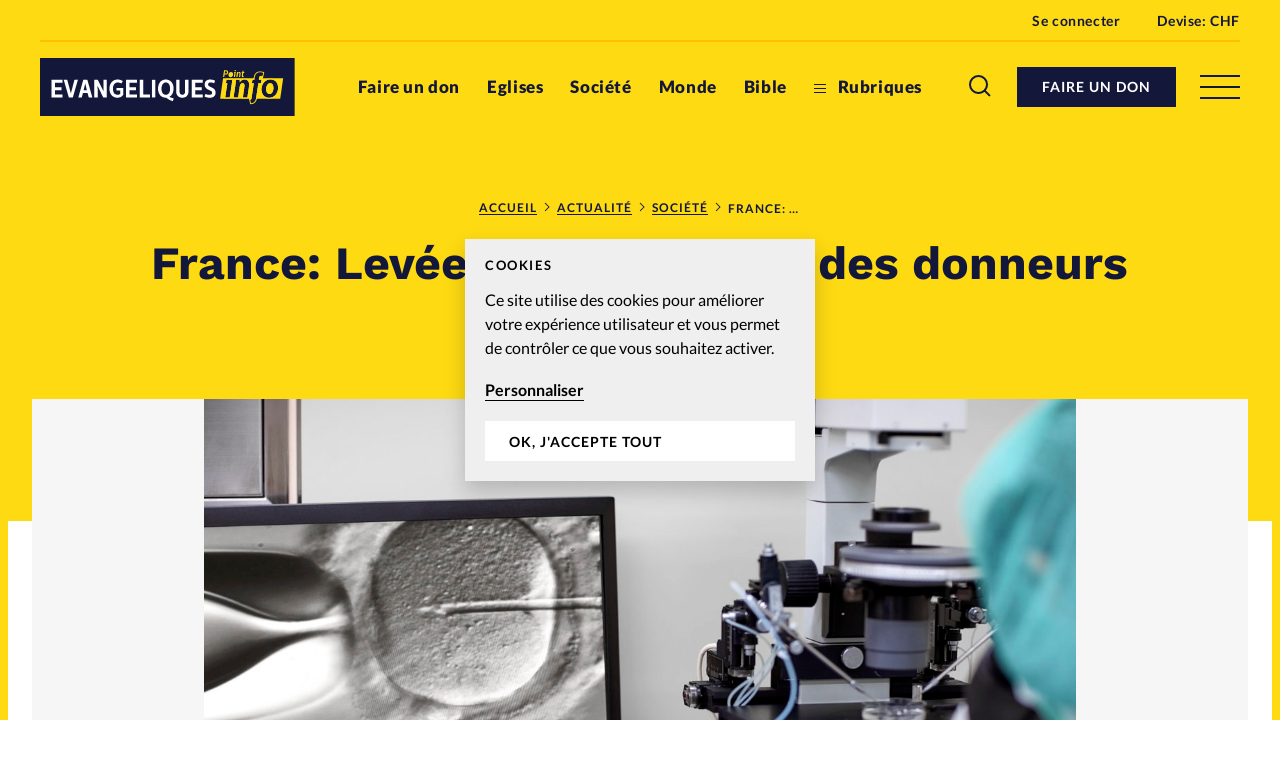

--- FILE ---
content_type: text/html; charset=UTF-8
request_url: https://www.evangeliques.info/2022/08/19/france-levee-de-lanonymat-des-donneurs-de-gametes/
body_size: 19681
content:


<!doctype html>
<html class="no-js" lang="fr-FR">
<head>
	<meta charset="" />
	<meta http-equiv="Content-Type" content="text/html; charset=UTF-8" />
	<meta http-equiv="X-UA-Compatible" content="IE=edge">
	<meta name="viewport" content="width=device-width, initial-scale=1">
	<link rel="author" href="/humans.txt" />
	<link rel="pingback" href="" />
	<link rel="profile" href="http://gmpg.org/xfn/11">

	<script type="text/javascript">
		var html = document.getElementsByTagName('html')[0];
		html.className = html.className.replace(/(?:^|\s)no-js(?!\S)/g, 'js');
	</script>

		<meta name='robots' content='index, follow, max-image-preview:large, max-snippet:-1, max-video-preview:-1' />

	<!-- This site is optimized with the Yoast SEO plugin v20.6 - https://yoast.com/wordpress/plugins/seo/ -->
	<title>France: Levée de l’anonymat des donneurs de gamètes - Evangeliques.info</title>
	<meta name="description" content="Les donneurs de gamètes ne seront plus anonymes à partir du 1er septembre 2022. En revanche, aucun lien de filiation, reconnaissance civile ou adoption ne pourra se faire entre le donneur et l’enfant par la suite." />
	<link rel="canonical" href="https://www.evangeliques.info/2022/08/19/france-levee-de-lanonymat-des-donneurs-de-gametes/" />
	<meta property="og:locale" content="fr_FR" />
	<meta property="og:type" content="article" />
	<meta property="og:title" content="France: Levée de l’anonymat des donneurs de gamètes - Evangeliques.info" />
	<meta property="og:description" content="Les donneurs de gamètes ne seront plus anonymes à partir du 1er septembre 2022. En revanche, aucun lien de filiation, reconnaissance civile ou adoption ne pourra se faire entre le donneur et l’enfant par la suite." />
	<meta property="og:url" content="https://www.evangeliques.info/2022/08/19/france-levee-de-lanonymat-des-donneurs-de-gametes/" />
	<meta property="og:site_name" content="Evangeliques.info" />
	<meta property="article:publisher" content="https://www.facebook.com/Evangeliques.info" />
	<meta property="article:published_time" content="2022-08-19T13:56:28+00:00" />
	<meta property="article:modified_time" content="2022-08-19T13:56:29+00:00" />
	<meta property="og:image" content="https://www.evangeliques.info/wp-content/uploads/sites/2/2022/08/PMA-Fécondation-in-vitro-FIV.jpg" />
	<meta property="og:image:width" content="1254" />
	<meta property="og:image:height" content="836" />
	<meta property="og:image:type" content="image/jpeg" />
	<meta name="author" content="Evangéliques.info" />
	<meta name="twitter:card" content="summary_large_image" />
	<meta name="twitter:creator" content="@EvangeliquesI" />
	<meta name="twitter:site" content="@EvangeliquesI" />
	<meta name="twitter:label1" content="Écrit par" />
	<meta name="twitter:data1" content="Evangéliques.info" />
	<meta name="twitter:label2" content="Durée de lecture estimée" />
	<meta name="twitter:data2" content="1 minute" />
	<script type="application/ld+json" class="yoast-schema-graph">{"@context":"https://schema.org","@graph":[{"@type":"Article","@id":"https://www.evangeliques.info/2022/08/19/france-levee-de-lanonymat-des-donneurs-de-gametes/#article","isPartOf":{"@id":"https://www.evangeliques.info/2022/08/19/france-levee-de-lanonymat-des-donneurs-de-gametes/"},"author":{"name":"Evangéliques.info","@id":"https://www.evangeliques.info/#/schema/person/982fc32f1924f29d0578f6b37ecd5c35"},"headline":"France: Levée de l’anonymat des donneurs de gamètes","datePublished":"2022-08-19T13:56:28+00:00","dateModified":"2022-08-19T13:56:29+00:00","mainEntityOfPage":{"@id":"https://www.evangeliques.info/2022/08/19/france-levee-de-lanonymat-des-donneurs-de-gametes/"},"wordCount":252,"commentCount":0,"publisher":{"@id":"https://www.evangeliques.info/#organization"},"image":{"@id":"https://www.evangeliques.info/2022/08/19/france-levee-de-lanonymat-des-donneurs-de-gametes/#primaryimage"},"thumbnailUrl":"https://www.evangeliques.info/wp-content/uploads/sites/2/2022/08/PMA-Fécondation-in-vitro-FIV.jpg","keywords":["Bien-être et santé","Couple","Enfance","Ethique","France","Jeunesse","Relations","Société"],"articleSection":["Société"],"inLanguage":"fr-FR","potentialAction":[{"@type":"CommentAction","name":"Comment","target":["https://www.evangeliques.info/2022/08/19/france-levee-de-lanonymat-des-donneurs-de-gametes/#respond"]}]},{"@type":"WebPage","@id":"https://www.evangeliques.info/2022/08/19/france-levee-de-lanonymat-des-donneurs-de-gametes/","url":"https://www.evangeliques.info/2022/08/19/france-levee-de-lanonymat-des-donneurs-de-gametes/","name":"France: Levée de l’anonymat des donneurs de gamètes - Evangeliques.info","isPartOf":{"@id":"https://www.evangeliques.info/#website"},"primaryImageOfPage":{"@id":"https://www.evangeliques.info/2022/08/19/france-levee-de-lanonymat-des-donneurs-de-gametes/#primaryimage"},"image":{"@id":"https://www.evangeliques.info/2022/08/19/france-levee-de-lanonymat-des-donneurs-de-gametes/#primaryimage"},"thumbnailUrl":"https://www.evangeliques.info/wp-content/uploads/sites/2/2022/08/PMA-Fécondation-in-vitro-FIV.jpg","datePublished":"2022-08-19T13:56:28+00:00","dateModified":"2022-08-19T13:56:29+00:00","description":"Les donneurs de gamètes ne seront plus anonymes à partir du 1er septembre 2022. En revanche, aucun lien de filiation, reconnaissance civile ou adoption ne pourra se faire entre le donneur et l’enfant par la suite.","breadcrumb":{"@id":"https://www.evangeliques.info/2022/08/19/france-levee-de-lanonymat-des-donneurs-de-gametes/#breadcrumb"},"inLanguage":"fr-FR","potentialAction":[{"@type":"ReadAction","target":["https://www.evangeliques.info/2022/08/19/france-levee-de-lanonymat-des-donneurs-de-gametes/"]}]},{"@type":"ImageObject","inLanguage":"fr-FR","@id":"https://www.evangeliques.info/2022/08/19/france-levee-de-lanonymat-des-donneurs-de-gametes/#primaryimage","url":"https://www.evangeliques.info/wp-content/uploads/sites/2/2022/08/PMA-Fécondation-in-vitro-FIV.jpg","contentUrl":"https://www.evangeliques.info/wp-content/uploads/sites/2/2022/08/PMA-Fécondation-in-vitro-FIV.jpg","width":1254,"height":836,"caption":"France: Levée de l’anonymat des donneurs de gamètes"},{"@type":"BreadcrumbList","@id":"https://www.evangeliques.info/2022/08/19/france-levee-de-lanonymat-des-donneurs-de-gametes/#breadcrumb","itemListElement":[{"@type":"ListItem","position":1,"name":"Accueil","item":"https://www.evangeliques.info/"},{"@type":"ListItem","position":2,"name":"Actualité","item":"https://www.evangeliques.info/actualite/"},{"@type":"ListItem","position":3,"name":"Société","item":"https://www.evangeliques.info/rubrique/societe/"},{"@type":"ListItem","position":4,"name":"France: Levée de l’anonymat des donneurs de gamètes"}]},{"@type":"WebSite","@id":"https://www.evangeliques.info/#website","url":"https://www.evangeliques.info/","name":"Evangeliques.info","description":"L&#039;info en continu : francophone, protestante, factuelle.","publisher":{"@id":"https://www.evangeliques.info/#organization"},"potentialAction":[{"@type":"SearchAction","target":{"@type":"EntryPoint","urlTemplate":"https://www.evangeliques.info/?s={search_term_string}"},"query-input":"required name=search_term_string"}],"inLanguage":"fr-FR"},{"@type":"Organization","@id":"https://www.evangeliques.info/#organization","name":"Evangeliques.info","url":"https://www.evangeliques.info/","logo":{"@type":"ImageObject","inLanguage":"fr-FR","@id":"https://www.evangeliques.info/#/schema/logo/image/","url":"https://www.evangeliques.info/wp-content/uploads/sites/2/2020/06/evi-favicon-192x192-1.png","contentUrl":"https://www.evangeliques.info/wp-content/uploads/sites/2/2020/06/evi-favicon-192x192-1.png","width":192,"height":192,"caption":"Evangeliques.info"},"image":{"@id":"https://www.evangeliques.info/#/schema/logo/image/"},"sameAs":["https://www.facebook.com/Evangeliques.info","https://twitter.com/EvangeliquesI"]},{"@type":"Person","@id":"https://www.evangeliques.info/#/schema/person/982fc32f1924f29d0578f6b37ecd5c35","name":"Evangéliques.info","image":{"@type":"ImageObject","inLanguage":"fr-FR","@id":"https://www.evangeliques.info/#/schema/person/image/","url":"https://secure.gravatar.com/avatar/719a20a66e510fdd902e6ae4a77ef594?s=96&d=mm&r=g","contentUrl":"https://secure.gravatar.com/avatar/719a20a66e510fdd902e6ae4a77ef594?s=96&d=mm&r=g","caption":"Evangéliques.info"},"url":"https://www.evangeliques.info/author/redactionevi/"}]}</script>
	<!-- / Yoast SEO plugin. -->


<link rel='dns-prefetch' href='//p.alliance-presse.com' />
<link rel='dns-prefetch' href='//js.stripe.com' />
<link rel="alternate" type="application/rss+xml" title="Evangeliques.info &raquo; France: Levée de l’anonymat des donneurs de gamètes Flux des commentaires" href="https://www.evangeliques.info/2022/08/19/france-levee-de-lanonymat-des-donneurs-de-gametes/feed/" />
<style id='safe-svg-svg-icon-style-inline-css' type='text/css'>
.safe-svg-cover .safe-svg-inside{display:inline-block;max-width:100%}.safe-svg-cover svg{height:100%;max-height:100%;max-width:100%;width:100%}

</style>
<link rel='stylesheet' id='wc-blocks-vendors-style-css' href='https://www.evangeliques.info/wp-content/plugins/woocommerce/packages/woocommerce-blocks/build/wc-blocks-vendors-style.css' type='text/css' media='all' />
<link rel='stylesheet' id='wc-blocks-style-css' href='https://www.evangeliques.info/wp-content/plugins/woocommerce/packages/woocommerce-blocks/build/wc-blocks-style.css' type='text/css' media='all' />
<link rel='stylesheet' id='wc-memberships-blocks-css' href='https://www.evangeliques.info/wp-content/plugins/woocommerce-memberships/assets/css/blocks/wc-memberships-blocks.min.css' type='text/css' media='all' />
<link rel='stylesheet' id='classic-theme-styles-css' href='https://www.evangeliques.info/wp-includes/css/classic-themes.min.css' type='text/css' media='all' />
<style id='global-styles-inline-css' type='text/css'>
body{--wp--preset--color--black: #000000;--wp--preset--color--cyan-bluish-gray: #abb8c3;--wp--preset--color--white: #ffffff;--wp--preset--color--pale-pink: #f78da7;--wp--preset--color--vivid-red: #cf2e2e;--wp--preset--color--luminous-vivid-orange: #ff6900;--wp--preset--color--luminous-vivid-amber: #fcb900;--wp--preset--color--light-green-cyan: #7bdcb5;--wp--preset--color--vivid-green-cyan: #00d084;--wp--preset--color--pale-cyan-blue: #8ed1fc;--wp--preset--color--vivid-cyan-blue: #0693e3;--wp--preset--color--vivid-purple: #9b51e0;--wp--preset--gradient--vivid-cyan-blue-to-vivid-purple: linear-gradient(135deg,rgba(6,147,227,1) 0%,rgb(155,81,224) 100%);--wp--preset--gradient--light-green-cyan-to-vivid-green-cyan: linear-gradient(135deg,rgb(122,220,180) 0%,rgb(0,208,130) 100%);--wp--preset--gradient--luminous-vivid-amber-to-luminous-vivid-orange: linear-gradient(135deg,rgba(252,185,0,1) 0%,rgba(255,105,0,1) 100%);--wp--preset--gradient--luminous-vivid-orange-to-vivid-red: linear-gradient(135deg,rgba(255,105,0,1) 0%,rgb(207,46,46) 100%);--wp--preset--gradient--very-light-gray-to-cyan-bluish-gray: linear-gradient(135deg,rgb(238,238,238) 0%,rgb(169,184,195) 100%);--wp--preset--gradient--cool-to-warm-spectrum: linear-gradient(135deg,rgb(74,234,220) 0%,rgb(151,120,209) 20%,rgb(207,42,186) 40%,rgb(238,44,130) 60%,rgb(251,105,98) 80%,rgb(254,248,76) 100%);--wp--preset--gradient--blush-light-purple: linear-gradient(135deg,rgb(255,206,236) 0%,rgb(152,150,240) 100%);--wp--preset--gradient--blush-bordeaux: linear-gradient(135deg,rgb(254,205,165) 0%,rgb(254,45,45) 50%,rgb(107,0,62) 100%);--wp--preset--gradient--luminous-dusk: linear-gradient(135deg,rgb(255,203,112) 0%,rgb(199,81,192) 50%,rgb(65,88,208) 100%);--wp--preset--gradient--pale-ocean: linear-gradient(135deg,rgb(255,245,203) 0%,rgb(182,227,212) 50%,rgb(51,167,181) 100%);--wp--preset--gradient--electric-grass: linear-gradient(135deg,rgb(202,248,128) 0%,rgb(113,206,126) 100%);--wp--preset--gradient--midnight: linear-gradient(135deg,rgb(2,3,129) 0%,rgb(40,116,252) 100%);--wp--preset--duotone--dark-grayscale: url('#wp-duotone-dark-grayscale');--wp--preset--duotone--grayscale: url('#wp-duotone-grayscale');--wp--preset--duotone--purple-yellow: url('#wp-duotone-purple-yellow');--wp--preset--duotone--blue-red: url('#wp-duotone-blue-red');--wp--preset--duotone--midnight: url('#wp-duotone-midnight');--wp--preset--duotone--magenta-yellow: url('#wp-duotone-magenta-yellow');--wp--preset--duotone--purple-green: url('#wp-duotone-purple-green');--wp--preset--duotone--blue-orange: url('#wp-duotone-blue-orange');--wp--preset--font-size--small: 13px;--wp--preset--font-size--medium: 20px;--wp--preset--font-size--large: 36px;--wp--preset--font-size--x-large: 42px;--wp--preset--spacing--20: 0.44rem;--wp--preset--spacing--30: 0.67rem;--wp--preset--spacing--40: 1rem;--wp--preset--spacing--50: 1.5rem;--wp--preset--spacing--60: 2.25rem;--wp--preset--spacing--70: 3.38rem;--wp--preset--spacing--80: 5.06rem;--wp--preset--shadow--natural: 6px 6px 9px rgba(0, 0, 0, 0.2);--wp--preset--shadow--deep: 12px 12px 50px rgba(0, 0, 0, 0.4);--wp--preset--shadow--sharp: 6px 6px 0px rgba(0, 0, 0, 0.2);--wp--preset--shadow--outlined: 6px 6px 0px -3px rgba(255, 255, 255, 1), 6px 6px rgba(0, 0, 0, 1);--wp--preset--shadow--crisp: 6px 6px 0px rgba(0, 0, 0, 1);}:where(.is-layout-flex){gap: 0.5em;}body .is-layout-flow > .alignleft{float: left;margin-inline-start: 0;margin-inline-end: 2em;}body .is-layout-flow > .alignright{float: right;margin-inline-start: 2em;margin-inline-end: 0;}body .is-layout-flow > .aligncenter{margin-left: auto !important;margin-right: auto !important;}body .is-layout-constrained > .alignleft{float: left;margin-inline-start: 0;margin-inline-end: 2em;}body .is-layout-constrained > .alignright{float: right;margin-inline-start: 2em;margin-inline-end: 0;}body .is-layout-constrained > .aligncenter{margin-left: auto !important;margin-right: auto !important;}body .is-layout-constrained > :where(:not(.alignleft):not(.alignright):not(.alignfull)){max-width: var(--wp--style--global--content-size);margin-left: auto !important;margin-right: auto !important;}body .is-layout-constrained > .alignwide{max-width: var(--wp--style--global--wide-size);}body .is-layout-flex{display: flex;}body .is-layout-flex{flex-wrap: wrap;align-items: center;}body .is-layout-flex > *{margin: 0;}:where(.wp-block-columns.is-layout-flex){gap: 2em;}.has-black-color{color: var(--wp--preset--color--black) !important;}.has-cyan-bluish-gray-color{color: var(--wp--preset--color--cyan-bluish-gray) !important;}.has-white-color{color: var(--wp--preset--color--white) !important;}.has-pale-pink-color{color: var(--wp--preset--color--pale-pink) !important;}.has-vivid-red-color{color: var(--wp--preset--color--vivid-red) !important;}.has-luminous-vivid-orange-color{color: var(--wp--preset--color--luminous-vivid-orange) !important;}.has-luminous-vivid-amber-color{color: var(--wp--preset--color--luminous-vivid-amber) !important;}.has-light-green-cyan-color{color: var(--wp--preset--color--light-green-cyan) !important;}.has-vivid-green-cyan-color{color: var(--wp--preset--color--vivid-green-cyan) !important;}.has-pale-cyan-blue-color{color: var(--wp--preset--color--pale-cyan-blue) !important;}.has-vivid-cyan-blue-color{color: var(--wp--preset--color--vivid-cyan-blue) !important;}.has-vivid-purple-color{color: var(--wp--preset--color--vivid-purple) !important;}.has-black-background-color{background-color: var(--wp--preset--color--black) !important;}.has-cyan-bluish-gray-background-color{background-color: var(--wp--preset--color--cyan-bluish-gray) !important;}.has-white-background-color{background-color: var(--wp--preset--color--white) !important;}.has-pale-pink-background-color{background-color: var(--wp--preset--color--pale-pink) !important;}.has-vivid-red-background-color{background-color: var(--wp--preset--color--vivid-red) !important;}.has-luminous-vivid-orange-background-color{background-color: var(--wp--preset--color--luminous-vivid-orange) !important;}.has-luminous-vivid-amber-background-color{background-color: var(--wp--preset--color--luminous-vivid-amber) !important;}.has-light-green-cyan-background-color{background-color: var(--wp--preset--color--light-green-cyan) !important;}.has-vivid-green-cyan-background-color{background-color: var(--wp--preset--color--vivid-green-cyan) !important;}.has-pale-cyan-blue-background-color{background-color: var(--wp--preset--color--pale-cyan-blue) !important;}.has-vivid-cyan-blue-background-color{background-color: var(--wp--preset--color--vivid-cyan-blue) !important;}.has-vivid-purple-background-color{background-color: var(--wp--preset--color--vivid-purple) !important;}.has-black-border-color{border-color: var(--wp--preset--color--black) !important;}.has-cyan-bluish-gray-border-color{border-color: var(--wp--preset--color--cyan-bluish-gray) !important;}.has-white-border-color{border-color: var(--wp--preset--color--white) !important;}.has-pale-pink-border-color{border-color: var(--wp--preset--color--pale-pink) !important;}.has-vivid-red-border-color{border-color: var(--wp--preset--color--vivid-red) !important;}.has-luminous-vivid-orange-border-color{border-color: var(--wp--preset--color--luminous-vivid-orange) !important;}.has-luminous-vivid-amber-border-color{border-color: var(--wp--preset--color--luminous-vivid-amber) !important;}.has-light-green-cyan-border-color{border-color: var(--wp--preset--color--light-green-cyan) !important;}.has-vivid-green-cyan-border-color{border-color: var(--wp--preset--color--vivid-green-cyan) !important;}.has-pale-cyan-blue-border-color{border-color: var(--wp--preset--color--pale-cyan-blue) !important;}.has-vivid-cyan-blue-border-color{border-color: var(--wp--preset--color--vivid-cyan-blue) !important;}.has-vivid-purple-border-color{border-color: var(--wp--preset--color--vivid-purple) !important;}.has-vivid-cyan-blue-to-vivid-purple-gradient-background{background: var(--wp--preset--gradient--vivid-cyan-blue-to-vivid-purple) !important;}.has-light-green-cyan-to-vivid-green-cyan-gradient-background{background: var(--wp--preset--gradient--light-green-cyan-to-vivid-green-cyan) !important;}.has-luminous-vivid-amber-to-luminous-vivid-orange-gradient-background{background: var(--wp--preset--gradient--luminous-vivid-amber-to-luminous-vivid-orange) !important;}.has-luminous-vivid-orange-to-vivid-red-gradient-background{background: var(--wp--preset--gradient--luminous-vivid-orange-to-vivid-red) !important;}.has-very-light-gray-to-cyan-bluish-gray-gradient-background{background: var(--wp--preset--gradient--very-light-gray-to-cyan-bluish-gray) !important;}.has-cool-to-warm-spectrum-gradient-background{background: var(--wp--preset--gradient--cool-to-warm-spectrum) !important;}.has-blush-light-purple-gradient-background{background: var(--wp--preset--gradient--blush-light-purple) !important;}.has-blush-bordeaux-gradient-background{background: var(--wp--preset--gradient--blush-bordeaux) !important;}.has-luminous-dusk-gradient-background{background: var(--wp--preset--gradient--luminous-dusk) !important;}.has-pale-ocean-gradient-background{background: var(--wp--preset--gradient--pale-ocean) !important;}.has-electric-grass-gradient-background{background: var(--wp--preset--gradient--electric-grass) !important;}.has-midnight-gradient-background{background: var(--wp--preset--gradient--midnight) !important;}.has-small-font-size{font-size: var(--wp--preset--font-size--small) !important;}.has-medium-font-size{font-size: var(--wp--preset--font-size--medium) !important;}.has-large-font-size{font-size: var(--wp--preset--font-size--large) !important;}.has-x-large-font-size{font-size: var(--wp--preset--font-size--x-large) !important;}
.wp-block-navigation a:where(:not(.wp-element-button)){color: inherit;}
:where(.wp-block-columns.is-layout-flex){gap: 2em;}
.wp-block-pullquote{font-size: 1.5em;line-height: 1.6;}
</style>
<style id='woocommerce-inline-inline-css' type='text/css'>
.woocommerce form .form-row .required { visibility: visible; }
</style>
<link rel='stylesheet' id='ppress-frontend-css' href='https://www.evangeliques.info/wp-content/plugins/wp-user-avatar/assets/css/frontend.min.css' type='text/css' media='all' />
<link rel='stylesheet' id='ppress-flatpickr-css' href='https://www.evangeliques.info/wp-content/plugins/wp-user-avatar/assets/flatpickr/flatpickr.min.css' type='text/css' media='all' />
<link rel='stylesheet' id='ppress-select2-css' href='https://www.evangeliques.info/wp-content/plugins/wp-user-avatar/assets/select2/select2.min.css' type='text/css' media='all' />
<link rel='stylesheet' id='give-styles-css' href='https://www.evangeliques.info/wp-content/plugins/give/assets/dist/css/give.css' type='text/css' media='all' />
<link rel='stylesheet' id='give-donation-summary-style-frontend-css' href='https://www.evangeliques.info/wp-content/plugins/give/assets/dist/css/give-donation-summary.css' type='text/css' media='all' />
<link rel='stylesheet' id='give_ffm_frontend_styles-css' href='https://www.evangeliques.info/wp-content/plugins/give-form-field-manager/assets/dist/css/give-ffm-frontend.css' type='text/css' media='all' />
<link rel='stylesheet' id='give_ffm_datepicker_styles-css' href='https://www.evangeliques.info/wp-content/plugins/give-form-field-manager/assets/dist/css/give-ffm-datepicker.css' type='text/css' media='all' />
<link rel='stylesheet' id='give_recurring_css-css' href='https://www.evangeliques.info/wp-content/plugins/give-recurring/assets/css/give-recurring.min.css' type='text/css' media='all' />
<link rel='stylesheet' id='currency-switcher-css' href='https://www.evangeliques.info/wp-content/plugins/woocommerce-multicurrency/src/WOOMC/Currency/Switcher/currency-switcher.css' type='text/css' media='all' />
<link rel='stylesheet' id='supt-styles-css' href='https://www.evangeliques.info/wp-content/themes/alliance-presse/static/bundle.661f3f4d.css' type='text/css' media='all' />
<link rel='preload' as='font' id='supt-preload-font-lato-regular-css' href='https://www.evangeliques.info/wp-content/themes/alliance-presse/static/fonts/lato/lato-regular.woff2' type='font/woff2' media='all' />
<link rel='preload' as='font' id='supt-preload-font-lato-bold-css' href='https://www.evangeliques.info/wp-content/themes/alliance-presse/static/fonts/lato/lato-bold.woff2' type='font/woff2' media='all' />
<link rel='preload' as='font' id='supt-preload-font-lato-black-css' href='https://www.evangeliques.info/wp-content/themes/alliance-presse/static/fonts/lato/lato-black.woff2' type='font/woff2' media='all' />
<link rel='preload' as='font' id='supt-preload-font-worksans-bold-css' href='https://www.evangeliques.info/wp-content/themes/alliance-presse/static/fonts/worksans/worksans-bold.woff2' type='font/woff2' media='all' />
<script type='text/javascript' src='//p.alliance-presse.com/ads/www/delivery/asyncjs.php' id='ad-delivery-script-js'></script>
<script type='text/javascript' src='https://www.evangeliques.info/wp-includes/js/jquery/jquery.min.js' id='jquery-core-js'></script>
<script type='text/javascript' src='https://www.evangeliques.info/wp-includes/js/jquery/jquery-migrate.min.js' id='jquery-migrate-js'></script>
<script type='text/javascript' src='https://www.evangeliques.info/wp-includes/js/jquery/ui/core.min.js' id='jquery-ui-core-js'></script>
<script type='text/javascript' src='https://www.evangeliques.info/wp-includes/js/jquery/ui/datepicker.min.js' id='jquery-ui-datepicker-js'></script>
<script type='text/javascript' id='jquery-ui-datepicker-js-after'>
jQuery(function(jQuery){jQuery.datepicker.setDefaults({"closeText":"Fermer","currentText":"Aujourd\u2019hui","monthNames":["janvier","f\u00e9vrier","mars","avril","mai","juin","juillet","ao\u00fbt","septembre","octobre","novembre","d\u00e9cembre"],"monthNamesShort":["Jan","F\u00e9v","Mar","Avr","Mai","Juin","Juil","Ao\u00fbt","Sep","Oct","Nov","D\u00e9c"],"nextText":"Suivant","prevText":"Pr\u00e9c\u00e9dent","dayNames":["dimanche","lundi","mardi","mercredi","jeudi","vendredi","samedi"],"dayNamesShort":["dim","lun","mar","mer","jeu","ven","sam"],"dayNamesMin":["D","L","M","M","J","V","S"],"dateFormat":"d M yy","firstDay":1,"isRTL":false});});
</script>
<script type='text/javascript' src='https://www.evangeliques.info/wp-includes/js/jquery/ui/mouse.min.js' id='jquery-ui-mouse-js'></script>
<script type='text/javascript' src='https://www.evangeliques.info/wp-includes/js/jquery/ui/slider.min.js' id='jquery-ui-slider-js'></script>
<script type='text/javascript' src='https://www.evangeliques.info/wp-includes/js/clipboard.min.js' id='clipboard-js'></script>
<script type='text/javascript' src='https://www.evangeliques.info/wp-includes/js/plupload/moxie.min.js' id='moxiejs-js'></script>
<script type='text/javascript' src='https://www.evangeliques.info/wp-includes/js/plupload/plupload.min.js' id='plupload-js'></script>
<script type='text/javascript' src='https://www.evangeliques.info/wp-includes/js/underscore.min.js' id='underscore-js'></script>
<script type='text/javascript' src='https://www.evangeliques.info/wp-includes/js/dist/vendor/wp-polyfill-inert.min.js' id='wp-polyfill-inert-js'></script>
<script type='text/javascript' src='https://www.evangeliques.info/wp-includes/js/dist/vendor/regenerator-runtime.min.js' id='regenerator-runtime-js'></script>
<script type='text/javascript' src='https://www.evangeliques.info/wp-includes/js/dist/vendor/wp-polyfill.min.js' id='wp-polyfill-js'></script>
<script type='text/javascript' src='https://www.evangeliques.info/wp-includes/js/dist/dom-ready.min.js' id='wp-dom-ready-js'></script>
<script type='text/javascript' src='https://www.evangeliques.info/wp-includes/js/dist/hooks.min.js' id='wp-hooks-js'></script>
<script type='text/javascript' src='https://www.evangeliques.info/wp-includes/js/dist/i18n.min.js' id='wp-i18n-js'></script>
<script type='text/javascript' id='wp-i18n-js-after'>
wp.i18n.setLocaleData( { 'text direction\u0004ltr': [ 'ltr' ] } );
</script>
<script type='text/javascript' id='wp-a11y-js-translations'>
( function( domain, translations ) {
	var localeData = translations.locale_data[ domain ] || translations.locale_data.messages;
	localeData[""].domain = domain;
	wp.i18n.setLocaleData( localeData, domain );
} )( "default", {"translation-revision-date":"2025-10-01 05:33:45+0000","generator":"GlotPress\/4.0.1","domain":"messages","locale_data":{"messages":{"":{"domain":"messages","plural-forms":"nplurals=2; plural=n > 1;","lang":"fr"},"Notifications":["Notifications"]}},"comment":{"reference":"wp-includes\/js\/dist\/a11y.js"}} );
</script>
<script type='text/javascript' src='https://www.evangeliques.info/wp-includes/js/dist/a11y.min.js' id='wp-a11y-js'></script>
<script type='text/javascript' id='plupload-handlers-js-extra'>
/* <![CDATA[ */
var pluploadL10n = {"queue_limit_exceeded":"Vous avez tent\u00e9 de t\u00e9l\u00e9verser trop de fichiers \u00e0 la fois.","file_exceeds_size_limit":"%s d\u00e9passe la limite de t\u00e9l\u00e9versement de ce site.","zero_byte_file":"Le fichier est vide. Veuillez en essayer un autre.","invalid_filetype":"D\u00e9sol\u00e9, vous n\u2019avez pas l\u2019autorisation de t\u00e9l\u00e9verser ce type de fichier.","not_an_image":"Ce fichier n\u2019est pas une image. Veuillez en t\u00e9l\u00e9verser un autre.","image_memory_exceeded":"M\u00e9moire d\u00e9pass\u00e9e. Veuillez r\u00e9essayer avec un fichier plus petit.","image_dimensions_exceeded":"Ce fichier est plus grand que la taille maximale. Veuillez en t\u00e9l\u00e9verser un autre.","default_error":"Une erreur est survenue lors du t\u00e9l\u00e9versement. Veuillez r\u00e9essayer plus tard.","missing_upload_url":"Il y a une erreur de configuration. Veuillez contacter l\u2019administrateur ou l\u2019administratrice de votre serveur.","upload_limit_exceeded":"Vous ne pouvez t\u00e9l\u00e9verser qu\u2019un fichier.","http_error":"Le serveur a renvoy\u00e9 une r\u00e9ponse inattendue. Cependant, le fichier a peut-\u00eatre \u00e9t\u00e9 bien t\u00e9l\u00e9vers\u00e9. Veuillez v\u00e9rifier dans la m\u00e9diath\u00e8que ou actualiser la page.","http_error_image":"Le serveur ne peut pas traiter l\u2019image. Cela peut se produire si le serveur est occup\u00e9 ou ne dispose pas de suffisamment de ressources pour terminer la t\u00e2che. T\u00e9l\u00e9verser une image plus petite peut aider. La taille maximale sugg\u00e9r\u00e9e est de 2560 pixels.","upload_failed":"Le t\u00e9l\u00e9versement a \u00e9chou\u00e9.","big_upload_failed":"Veuillez essayer de t\u00e9l\u00e9verser ce fichier \u00e0 l\u2019aide de l\u2019%1$soutil de t\u00e9l\u00e9versement%2$s.","big_upload_queued":"%s d\u00e9passe la limite de t\u00e9l\u00e9versement pour l\u2019outil de t\u00e9l\u00e9versement multiple utilis\u00e9 avec votre navigateur.","io_error":"Erreur I\/O (entr\u00e9es-sorties).","security_error":"Erreur de s\u00e9curit\u00e9.","file_cancelled":"Fichier annul\u00e9.","upload_stopped":"T\u00e9l\u00e9versement stopp\u00e9.","dismiss":"Ignorer","crunching":"En cours de traitement\u2026","deleted":"d\u00e9plac\u00e9 dans la corbeille.","error_uploading":"\u00ab\u00a0%s\u00a0\u00bb n\u2019a pas pu \u00eatre t\u00e9l\u00e9vers\u00e9.","unsupported_image":"Cette image ne peut pas \u00eatre affich\u00e9e dans un navigateur. Pour un meilleur r\u00e9sultat, convertissez-la en JPEG avant de la t\u00e9l\u00e9verser.","noneditable_image":"Cette image ne peut pas \u00eatre trait\u00e9e par le serveur web. Convertissez-la en JPEG ou PNG avant de la t\u00e9l\u00e9verser.","file_url_copied":"L\u2019URL du fichier a \u00e9t\u00e9 copi\u00e9e dans votre presse-papier"};
/* ]]> */
</script>
<script type='text/javascript' src='https://www.evangeliques.info/wp-includes/js/plupload/handlers.min.js' id='plupload-handlers-js'></script>
<script type='text/javascript' id='give_ffm_frontend-js-extra'>
/* <![CDATA[ */
var give_ffm_frontend = {"ajaxurl":"https:\/\/www.evangeliques.info\/wp-admin\/admin-ajax.php","error_message":"Please complete all required fields","submit_button_text":"Donate Now","nonce":"da6e963650","confirmMsg":"Are you sure?","i18n":{"timepicker":{"choose_time":"Choose Time","time":"Time","hour":"Hour","minute":"Minute","second":"Second","done":"Done","now":"Now"},"repeater":{"max_rows":"You have added the maximum number of fields allowed."}},"plupload":{"url":"https:\/\/www.evangeliques.info\/wp-admin\/admin-ajax.php?nonce=7786d87168","flash_swf_url":"https:\/\/www.evangeliques.info\/wp-includes\/js\/plupload\/plupload.flash.swf","filters":[{"title":"Allowed Files","extensions":"*"}],"multipart":true,"urlstream_upload":true}};
/* ]]> */
</script>
<script type='text/javascript' src='https://www.evangeliques.info/wp-content/plugins/give-form-field-manager/assets/dist/js/give-ffm-frontend.js' id='give_ffm_frontend-js'></script>
<script type='text/javascript' id='swp-js-js-extra'>
/* <![CDATA[ */
var swp_data = {"replacements":{"woocommerce-subscriptions|You have no active subscriptions.||":"Vous n'avez pas d'abonnement en cours.","woocommerce-subscriptions|Browse products||":"Afficher les produits","supt|Alliance Presse - Connexion|Register form|":"Connexion \u00e0 votre compte Alliance Presse sur Evang\u00e9liques.info","supt|Pour vous connecter \u00e0 votre compte Alliance Presse, saisissez votre e-mail et votre mot de passe. Un seul compte vous permet d\u2019acc\u00e8der \u00e0 tous nos sites.|Register form|":"Votre compte client vous permet d'acc\u00e9der \u00e0\u00a0tous <a href=\"https:\/\/www.alliance-presse.info\/ target=_blank \">nos sites Alliance Presse<\/a>. Si vous avez d\u00e9j\u00e0\u00a0un compte\u00a0Alliance Presse, saisissez votre e-mail et votre mot de passe.","woocommerce|Thanks for creating an account on %1$s. Your username is %2$s. You can access your account area to view orders, change your password, and more at: %3$s||":"Merci d\u2019avoir cr\u00e9\u00e9 un compte sur %1$s. Votre identifiant est %2$s. Vous pouvez acc\u00e9der \u00e0 l\u2019espace membre de votre compte pour visualiser vos commandes, changer votre mot de passe ou vos coordonn\u00e9es : %3$s","woocommerce|As a reminder, here are your order details:||":"Pour rappel, voici les d\u00e9tails de votre achat :","woocommerce|Your order on %s has been refunded. There are more details below for your reference:||":"Votre commande sur %s a \u00e9t\u00e9 rembours\u00e9e. Vous trouverez le d\u00e9tail ci-dessous :","woocommerce|Thanks for your order. It\u2019s on-hold until we confirm that payment has been received. In the meantime, here\u2019s a reminder of what you ordered:||":"Merci pour votre commande. Elle est en attente jusqu'\u00e0 ce que nous confirmions que le paiement ait bien \u00e9t\u00e9 re\u00e7u. Voici le r\u00e9sum\u00e9 de votre achat :","supt|Alliance Presse - S\u2019enregistrer|Register form|":"Cr\u00e9er un compte Alliance Presse sur Evang\u00e9liques.info","supt|Pour vous enregistrer \u00e0 Alliance Presse, saisissez vos coordonn\u00e9es. Un seul compte vous permet d\u2019acc\u00e9der \u00e0 tous nos sites.|Register form|":"En cr\u00e9ant un compte client vous pourrez acc\u00e9der \u00e0 tous <a href=\"https:\/\/www.alliance-presse.info\/ target=_blank \">nos sites Alliance Presse<\/a>. Si vous avez d\u00e9j\u00e0 un compte Alliance Presse, <a href=\"\/mon-compte\">connectez-vous<\/a>.","woocommerce|Country \/ Region||":"Pays \/ R\u00e9gion","woocommerce|Your personal data will be used to process your order, support your experience throughout this website, and for other purposes described in our %s.||":"Vos donn\u00e9es personnelles seront utilis\u00e9es pour traiter votre commande, soutenir votre exp\u00e9rience sur ce site et \u00e0 d'autres fins d\u00e9crites dans %s.","woocommerce|includes||":"comprend","woocommerce|Sous-total:||":"Sous-total :\n","woocommerce|Thank you. Your order has been received.||":"Merci pour votre commande !"},"lang":"fr_FR","discovery":"","available":[],"discovery_endpoint":"","discovery_nonce":"","domains":["woocommerce-subscriptions","supt","woocommerce"]};
/* ]]> */
</script>
<script type='text/javascript' src='https://www.evangeliques.info/wp-content/plugins/say-what-pro/assets/build/frontend.js' id='swp-js-js'></script>
<script type='text/javascript' src='https://www.evangeliques.info/wp-content/plugins/wp-user-avatar/assets/flatpickr/flatpickr.min.js' id='ppress-flatpickr-js'></script>
<script type='text/javascript' src='https://www.evangeliques.info/wp-content/plugins/wp-user-avatar/assets/select2/select2.min.js' id='ppress-select2-js'></script>
<script type='text/javascript' id='give-stripe-js-js-extra'>
/* <![CDATA[ */
var give_stripe_vars = {"zero_based_currency":"","zero_based_currencies_list":["JPY","KRW","CLP","ISK","BIF","DJF","GNF","KHR","KPW","LAK","LKR","MGA","MZN","VUV"],"sitename":"","checkoutBtnTitle":"Donner","publishable_key":"pk_live_51GMajwK2XsQaXHzow2PCV76apdRNwmdZ2peiV1lFeBWNnZcWBbKjQlCJm7kYmGB1tFG6YWS1jLNBGbpFQ0RsKSQJ00UORNa9LJ","checkout_image":"","checkout_address":"","checkout_processing_text":"Don en cours de traitement...","give_version":"2.26.0","cc_fields_format":"multi","card_number_placeholder_text":"Num\u00e9ro de la carte","card_cvc_placeholder_text":"CVC","donate_button_text":"Donnez maintenant","element_font_styles":{"cssSrc":false},"element_base_styles":{"color":"#32325D","fontWeight":500,"fontSize":"16px","fontSmoothing":"antialiased","::placeholder":{"color":"#222222"},":-webkit-autofill":{"color":"#e39f48"}},"element_complete_styles":{},"element_empty_styles":{},"element_invalid_styles":{},"float_labels":"","base_country":"CH","preferred_locale":"fr","stripe_card_update":"","stripe_becs_update":""};
/* ]]> */
</script>
<script type='text/javascript' src='https://js.stripe.com/v3/' id='give-stripe-js-js'></script>
<script type='text/javascript' src='https://www.evangeliques.info/wp-content/plugins/give/assets/dist/js/give-stripe.js' id='give-stripe-onpage-js-js'></script>
<script type='text/javascript' src='https://www.evangeliques.info/wp-content/plugins/give/assets/dist/js/give-stripe-sepa.js' id='give-stripe-sepa-js'></script>
<script type='text/javascript' id='give-js-extra'>
/* <![CDATA[ */
var give_global_vars = {"ajaxurl":"https:\/\/www.evangeliques.info\/wp-admin\/admin-ajax.php","checkout_nonce":"a53603839d","currency":"CHF","currency_sign":" CHF","currency_pos":"after","thousands_separator":" ","decimal_separator":".","no_gateway":"Veuillez s\u00e9lectionner votre mode de paiement.","bad_minimum":"Le montant du don minimum pour ce formulaire est de","bad_maximum":"Le montant maximum du don personnalis\u00e9 pour ce formulaire est","general_loading":"Chargement\u2026","purchase_loading":"Veuillez patienter\u2026","textForOverlayScreen":"<h3>En cours...<\/h3><p>This will only take a second!<\/p>","number_decimals":"2","is_test_mode":"","give_version":"2.26.0","magnific_options":{"main_class":"give-modal","close_on_bg_click":false},"form_translation":{"payment-mode":"Veuillez s\u00e9lectionner un moyen de paiement.","give_first":"Veuillez saisir votre pr\u00e9nom.","give_last":"Veuillez saisir votre nom.","give_email":"Veuillez saisir une adresse de messagerie valide.","give_user_login":"Identifiant ou adresse de messagerie non valide.","give_user_pass":"Saisir un mot de passe.","give_user_pass_confirm":"Confirmer le mot de passe.","give_agree_to_terms":"Vous devez \u00eatre d\u2019accord avec les termes et conditions."},"confirm_email_sent_message":"Veuillez v\u00e9rifier votre e-mail et cliquer sur le lien pour acc\u00e9der \u00e0 votre historique complet de dons.","ajax_vars":{"ajaxurl":"https:\/\/www.evangeliques.info\/wp-admin\/admin-ajax.php","ajaxNonce":"a3ebd5e0d8","loading":"En cours de chargement","select_option":"Veuillez s\u00e9lectionner une option","default_gateway":"stripe","permalinks":"1","number_decimals":2},"cookie_hash":"35e34a0806187e2f0206d0e2eec48f9b","session_nonce_cookie_name":"wp-give_session_reset_nonce_35e34a0806187e2f0206d0e2eec48f9b","session_cookie_name":"wp-give_session_35e34a0806187e2f0206d0e2eec48f9b","delete_session_nonce_cookie":"0"};
var giveApiSettings = {"root":"https:\/\/www.evangeliques.info\/wp-json\/give-api\/v2\/","rest_base":"give-api\/v2"};
/* ]]> */
</script>
<script type='text/javascript' id='give-js-translations'>
( function( domain, translations ) {
	var localeData = translations.locale_data[ domain ] || translations.locale_data.messages;
	localeData[""].domain = domain;
	wp.i18n.setLocaleData( localeData, domain );
} )( "give", {"translation-revision-date":"2023-04-06 21:03:13+0000","generator":"GlotPress\/4.0.0-alpha.4","domain":"messages","locale_data":{"messages":{"":{"domain":"messages","plural-forms":"nplurals=2; plural=n > 1;","lang":"fr"},"Dismiss this notice.":["Supprimer ce message."]}},"comment":{"reference":"assets\/dist\/js\/give.js"}} );
</script>
<script type='text/javascript' src='https://www.evangeliques.info/wp-content/plugins/give/assets/dist/js/give.js' id='give-js'></script>
<script type='text/javascript' id='give_recurring_script-js-extra'>
/* <![CDATA[ */
var Give_Recurring_Vars = {"email_access":"1","pretty_intervals":{"1":"Tous les","2":"Tous les deux","3":"Tous les trois","4":"Tous les quatre","5":"Tous les cinq","6":"Tous les six"},"pretty_periods":{"day":"Quotidien","week":"Hebdomadaire","month":"Mensuel","quarter":"Trimestriel","half-year":"Semi-Annually","year":"Annuel"},"messages":{"daily_forbidden":"The selected payment method does not support daily recurring giving. Please select another payment method or supported giving frequency.","confirm_cancel":"\u00cates-vous s\u00fbr de vouloir arr\u00eater ce don r\u00e9gulier ?"},"multi_level_message_pre_text":"Vous avez choisi de donner"};
/* ]]> */
</script>
<script type='text/javascript' src='https://www.evangeliques.info/wp-content/plugins/give-recurring/assets/js/give-recurring.min.js' id='give_recurring_script-js'></script>
<link rel="https://api.w.org/" href="https://www.evangeliques.info/wp-json/" /><link rel="alternate" type="application/json" href="https://www.evangeliques.info/wp-json/wp/v2/posts/161849" /><link rel="EditURI" type="application/rsd+xml" title="RSD" href="https://www.evangeliques.info/xmlrpc.php?rsd" />
<link rel="wlwmanifest" type="application/wlwmanifest+xml" href="https://www.evangeliques.info/wp-includes/wlwmanifest.xml" />
<meta name="generator" content="WordPress 6.2.8" />
<meta name="generator" content="WooCommerce 7.6.0" />
<link rel='shortlink' href='https://www.evangeliques.info/?p=161849' />
<meta name="generator" content="Give v2.26.0" />
	<noscript><style>.woocommerce-product-gallery{ opacity: 1 !important; }</style></noscript>
	<link rel="icon" href="https://www.evangeliques.info/wp-content/uploads/sites/2/2020/06/evi-favicon-192x192-1-100x100.png" sizes="32x32" />
<link rel="icon" href="https://www.evangeliques.info/wp-content/uploads/sites/2/2020/06/evi-favicon-192x192-1.png" sizes="192x192" />
<link rel="apple-touch-icon" href="https://www.evangeliques.info/wp-content/uploads/sites/2/2020/06/evi-favicon-192x192-1.png" />
<meta name="msapplication-TileImage" content="https://www.evangeliques.info/wp-content/uploads/sites/2/2020/06/evi-favicon-192x192-1.png" />

</head>

<body class="give-recurring woocommerce-no-js woocommerce-multicurrency-CHF has-terciary-menu has-currency-selector page page-single page-single-post theme-evi">
	<a class="page__skip-link screen-reader-text" href="#content">Skip to content</a>

		<div class="site-navigation site-navigation--second-level"  data-site-navigation>
	<div class="site-navigation__nav-bar">
				<div class="site-navigation__brand">
			<a href="https://www.evangeliques.info/">
				<img  src="https://www.evangeliques.info/wp-content/uploads/sites/2/2020/05/evang-info-bg.svg" alt="Logo Evangéliques.info">
			</a>
		</div>

						<nav class="site-navigation__nav" role="navigation">
			<div>
					<a
						href="https://www.alliance-presse.info/donations/soutenez-evangeliques-info/"
						class=" menu-item menu-item-type-custom menu-item-object-custom menu-item-184817"
						 target="_blank"												rel="noreferrer noopener"
											>
						Faire un don
					</a>
				</div><div>
					<a
						href="https://www.evangeliques.info/rubrique/eglises/"
						class=" menu-item menu-item-type-taxonomy menu-item-object-category menu-item-100383"
																	>
						Eglises
					</a>
				</div><div>
					<a
						href="https://www.evangeliques.info/rubrique/societe/"
						class=" menu-item menu-item-type-taxonomy menu-item-object-category current-post-ancestor current-menu-parent current-post-parent menu-item-100384"
																	>
						Société
					</a>
				</div><div>
					<a
						href="https://www.evangeliques.info/rubrique/monde/"
						class=" menu-item menu-item-type-taxonomy menu-item-object-category menu-item-100385"
																	>
						Monde
					</a>
				</div><div>
					<a
						href="https://www.evangeliques.info/rubrique/bible/"
						class=" menu-item menu-item-type-taxonomy menu-item-object-category menu-item-100386"
																	>
						Bible
					</a>
				</div><div>
					<a
						href="https://www.evangeliques.info/actualite/"
						class=" menu-item menu-item-type-custom menu-item-object-custom menu-item-151539"
																	>
						Toute l'actualité
					</a>
				</div><div>
					<a href="#" data-site-navigation-toggle>
						<svg xmlns="http://www.w3.org/2000/svg" viewBox="0 0 12 9">
							<path fill-rule="evenodd" d="M12 8v1H0V8h12zm0-4v1H0V4h12zm0-4v1H0V0h12z"/>
						</svg>
						Rubriques
					</a>
				</div>		</nav>
		
						<button class="site-navigation__toggle" data-site-navigation-toggle aria-label="Menu" aria-expanded="false" aria-controls="menu">
			<div class="site-navigation__toggle-icon" aria-hidden="true">
				<div class="site-navigation__toggle-bar"></div>
			</div>
		</button>
		
						<div class="site-navigation__tertiary-wrapper">
												<a href="https://www.evangeliques.info/mon-compte/" >Se connecter</a>
																<button data-currency-selector="toggle" data-a11y-dialog-show="modal-currency_edition">Devise:&nbsp;<span>CHF</span></button>
									</div>
		
		<nav class="site-navigation__actions">
			<a href="https://www.evangeliques.info/recherche/" aria-label="Recherche">
				<svg role="img">
					
					<use href="#magnifier" />
				</svg>
			</a>

						


<div class="wp-block-button " >
	<a
		class="wp-block-button__link "
		
		href="https://www.alliance-presse.info/donations/soutenez-evangeliques-info/"			>
		Faire un don
			</a>
</div>
					</nav>
	</div>
	<div id="menu" class="site-navigation__menu">

						<div class="site-navigation__secondary-wrapper">
							<div class="site-navigation__secondary-wrapper-title">
					<span>Rubriques</span>
				</div>
						<nav role="navigation">
								<div>
					<a
						tabindex="-1"
						href="https://www.evangeliques.info/actualite/"
						class=" menu-item menu-item-type-post_type menu-item-object-page current_page_parent menu-item-119992"
																	>
						Toute l'actualité
					</a>
				</div>
								<div>
					<a
						tabindex="-1"
						href="https://www.evangeliques.info/rubrique/bible/"
						class="menu-item menu-item-type-custom "
																	>
						Bible
					</a>
				</div>
								<div>
					<a
						tabindex="-1"
						href="https://www.evangeliques.info/rubrique/culture/"
						class="menu-item menu-item-type-custom "
																	>
						Culture
					</a>
				</div>
								<div>
					<a
						tabindex="-1"
						href="https://www.evangeliques.info/rubrique/economie/"
						class="menu-item menu-item-type-custom "
																	>
						Economie
					</a>
				</div>
								<div>
					<a
						tabindex="-1"
						href="https://www.evangeliques.info/rubrique/eglises/"
						class="menu-item menu-item-type-custom "
																	>
						Eglises
					</a>
				</div>
								<div>
					<a
						tabindex="-1"
						href="https://www.evangeliques.info/rubrique/histoire/"
						class="menu-item menu-item-type-custom "
																	>
						Histoire
					</a>
				</div>
								<div>
					<a
						tabindex="-1"
						href="https://www.evangeliques.info/rubrique/laicite/"
						class="menu-item menu-item-type-custom "
																	>
						Laicité
					</a>
				</div>
								<div>
					<a
						tabindex="-1"
						href="https://www.evangeliques.info/rubrique/liberte-religieuse/"
						class="menu-item menu-item-type-custom "
																	>
						Liberté religieuse
					</a>
				</div>
								<div>
					<a
						tabindex="-1"
						href="https://www.evangeliques.info/rubrique/mission/"
						class="menu-item menu-item-type-custom "
																	>
						Mission
					</a>
				</div>
								<div>
					<a
						tabindex="-1"
						href="https://www.evangeliques.info/rubrique/monde/"
						class="menu-item menu-item-type-custom "
																	>
						Monde
					</a>
				</div>
								<div>
					<a
						tabindex="-1"
						href="https://www.evangeliques.info/rubrique/people/"
						class="menu-item menu-item-type-custom "
																	>
						People
					</a>
				</div>
								<div>
					<a
						tabindex="-1"
						href="https://www.evangeliques.info/rubrique/politique/"
						class="menu-item menu-item-type-custom "
																	>
						Politique
					</a>
				</div>
								<div>
					<a
						tabindex="-1"
						href="https://www.evangeliques.info/rubrique/religions/"
						class="menu-item menu-item-type-custom "
																	>
						Religions
					</a>
				</div>
								<div>
					<a
						tabindex="-1"
						href="https://www.evangeliques.info/rubrique/societe/"
						class="menu-item menu-item-type-custom "
																	>
						Société
					</a>
				</div>
							</nav>
		</div>
		
				<div class="site-navigation__primary-wrapper">
			<nav role="navigation">
													<div>
						<a
						 	tabindex="-1"
							href="https://www.evangeliques.info/?page_id=100160"
							class=" menu-item menu-item-type-post_type menu-item-object-page menu-item-120008"
																				>
							Accueil
						</a>
					</div>
									<div>
						<a
						 	tabindex="-1"
							href="https://www.alliance-presse.info/donations/soutenez-evangeliques-info/"
							class=" menu-item menu-item-type-custom menu-item-object-custom menu-item-184816"
							 target="_blank"														rel="noreferrer noopener"
													>
							Faire un don
						</a>
					</div>
									<div>
						<a
						 	tabindex="-1"
							href="https://www.evangeliques.info/le-site-evangeliques-info/"
							class=" menu-item menu-item-type-post_type menu-item-object-page menu-item-120009"
																				>
							À propos
						</a>
					</div>
									<div>
						<a
						 	tabindex="-1"
							href="https://www.evangeliques.info/presentation-de-la-redaction/"
							class=" menu-item menu-item-type-post_type menu-item-object-page menu-item-104427"
																				>
							La rédaction
						</a>
					</div>
									<div>
						<a
						 	tabindex="-1"
							href="https://www.evangeliques.info/mon-compte/"
							class=" menu-item menu-item-type-post_type menu-item-object-page menu-item-100894"
																				>
							Mon compte
						</a>
					</div>
									<div>
						<a
						 	tabindex="-1"
							href="https://www.evangeliques.info/changement-d-adresse/"
							class=" menu-item menu-item-type-custom menu-item-object-custom menu-item-153942"
																				>
							Changement d'adresse
						</a>
					</div>
									<div>
						<a
						 	tabindex="-1"
							href="https://www.evangeliques.info/contact/"
							class=" menu-item menu-item-type-post_type menu-item-object-page menu-item-101918"
																				>
							Nous contacter
						</a>
					</div>
				
								<div class="site-navigation__social-wrapper">
									<a tabindex="-1" class="icon" href="https://twitter.com/EvangeliquesI" target="_blank" rel="noreferrer noopener" aria-label="Twitter">
						<svg role="img">
							
							<use href="#twitter" />
						</svg>
					</a>
									<a tabindex="-1" class="icon" href="https://www.facebook.com/Evangeliques.info/" target="_blank" rel="noreferrer noopener" aria-label="Facebook">
						<svg role="img">
							
							<use href="#facebook" />
						</svg>
					</a>
								</div>
			</nav>
		</div>

				<div class="site-navigation__editor-info">
			<svg class="footer__mid-logo-svg" role="img">
				<use href="#logo-ape-white" />
			</svg>
			<a tabindex="-1" href="http://www.alliance-presse.info">Éditeur: alliance-presse.info</a>
		</div>

	</div>
</div>
	<div id="modal-currency_edition" class="modal "  data-modal style="display:none;">
	<div class="modal__overlay is-hidden" data-a11y-dialog-hide tabindex="-1"></div>
	<dialog  aria-labelledby="dialogTitle"  class="modal__dialog">
		<button aria-label="Fermer cette boîte de dialogue" class="modal__dialog-close" data-a11y-dialog-hide>
			<svg role="img">
			  <use href="#close"/>
			</svg>
		</button>
		<div class="modal__inner">
						<div class="modal__dialog-header">
								<div id="dialogTitle" class="modal__dialog-header-title">Bienvenue sur <br>Evangeliques.info!</div>
							</div>
						<div class="modal__dialog-content">
				<div class="modal__dialog-content__inner">
					<form class="modal__form">
													<div class="modal-category" >
								<div class="modal-category__title">Devise</div>
								<div class="modal-category__instruction-title">Veuillez choisir votre devise:</div>
																	<div class="modal-category__instruction-description">Défini automatiquement en fonction de votre adresse de facturation.</div>
																<div class="modal-category__options" data-currency-selector="options">
									

		
<fieldset class="input-option input-option--radio" data-input-field="radio"  data-required >
		<ul class="input-option__list">
						
		<li class="input-option__item">
			<input
				class="input-option__item-field"
				type="radio"
				id="woocommerce_multicurrency_forced_currency--CHF"
				name="woocommerce_multicurrency_forced_currency"
				value="CHF"
				 checked				 required				data-currency="CHF"
			>
			<label for="woocommerce_multicurrency_forced_currency--CHF" class="input-option__item-label">Suisse (CHF)</label>
		</li>
						
		<li class="input-option__item">
			<input
				class="input-option__item-field"
				type="radio"
				id="woocommerce_multicurrency_forced_currency--EUR"
				name="woocommerce_multicurrency_forced_currency"
				value="EUR"
								 required				data-currency="EUR"
			>
			<label for="woocommerce_multicurrency_forced_currency--EUR" class="input-option__item-label">Europe & DOM-TOM (€)</label>
		</li>
						
		<li class="input-option__item">
			<input
				class="input-option__item-field"
				type="radio"
				id="woocommerce_multicurrency_forced_currency--world"
				name="woocommerce_multicurrency_forced_currency"
				value="world"
								 required				data-currency="CHF"
			>
			<label for="woocommerce_multicurrency_forced_currency--world" class="input-option__item-label">Reste du Monde (CHF)</label>
		</li>
			</ul>
</fieldset>
								</div>
							</div>
												<div class="modal__dialog-footer">
							<div class="modal__dialog-footer-text">En cliquant sur valider vous acceptez <br/><a href="https://www.evangeliques.info/gestion-des-donnees-personnelles/" target="_blank">les conditions générales de confidentialité</a></div>
							<div class="modal__dialog-footer-button">
								


<div class="wp-block-button form__submit button--primary button--modal-mobile" >
	<button
		class="wp-block-button__link "
		type="submit"
					>
		Valider
			</button>
</div>
							</div>
						</div>
					</form>
				</div>
			</div>
		</div>
	</dialog>
</div>
	
	
	<main id="content" class="content page__main">
			<article class="post-type-post" id="post-161849">

		<header class="header header--article" >
	<div class="header__headband">
		<div class="header__headband-inner">
						<div class="header__breadcrumbs">			<nav class="breadcrumbs breadcrumbs--article" data-breadcrumbs>
	<div class="breadcrumbs__inner"><span><span><a href="https://www.evangeliques.info/">Accueil</a></span> <svg class="breadcrumbs__separator" role="img"><use href="#chevron-right" /></svg> <span><a href="https://www.evangeliques.info/actualite/">Actualité</a></span> <svg class="breadcrumbs__separator" role="img"><use href="#chevron-right" /></svg> <span><a href="https://www.evangeliques.info/rubrique/societe/">Société</a></span> <svg class="breadcrumbs__separator" role="img"><use href="#chevron-right" /></svg> <span class="breadcrumb_last" aria-current="page">France: Levée de l’anonymat des donneurs de gamètes</span></span></div>
</nav>
			</div>
			<h1 class="header__title">France: Levée de l’anonymat des donneurs de gamètes</h1>
		</div>
	</div>
		<div class="header__thumbnail">
		<div class="header__img">
			<img  srcset="https://www.evangeliques.info/wp-content/uploads/sites/2/2022/08/PMA-Fécondation-in-vitro-FIV-375x0-c-default.jpg 375w, https://www.evangeliques.info/wp-content/uploads/sites/2/2022/08/PMA-Fécondation-in-vitro-FIV-512x0-c-default.jpg 512w, https://www.evangeliques.info/wp-content/uploads/sites/2/2022/08/PMA-Fécondation-in-vitro-FIV-768x0-c-default.jpg 768w, https://www.evangeliques.info/wp-content/uploads/sites/2/2022/08/PMA-Fécondation-in-vitro-FIV-1024x0-c-default.jpg 1024w, https://www.evangeliques.info/wp-content/uploads/sites/2/2022/08/PMA-Fécondation-in-vitro-FIV-1254x0-c-default.jpg 1254w" src="https://www.evangeliques.info/wp-content/uploads/sites/2/2022/08/PMA-Fécondation-in-vitro-FIV-1254x0-c-default.jpg" sizes="100vw" alt="Un médecin procède à une fécondation in vitro."/>
		</div>
					<div class="header__credit-wrapper">
				<span class="header__credit"><small>&copy;</small> Istock</span>
			</div>
			</div>
	</header>

		<section class="page-single__wrapper">

			<summary class="page-single__summary">Les donneurs et donneuses de gamètes ne seront plus anonymes à partir du 1er septembre prochain. Plusieurs informations à leur sujet seront disponibles pour les enfants issus de ces dons, à leur majorité.</summary>

			<div class="meta-author " >
		<a class="meta-author__link" href="https://www.evangeliques.info/author/redactionevi/">
				<span class="meta-author__name" >Evangéliques.info</a>
		</a>
		<time datetime="2026-01-18T14:52:39+01:00" class="meta-author__date">19 Août 2022</span>
</div>
			<div class="social-sharing " >
	<div class="social-sharing__icons">
		<span class="social-sharing__text">Partager:</span>
					<a class="social-sharing__icons-item" href="https://www.facebook.com/sharer/sharer.php?u=https://www.evangeliques.info/2022/08/19/france-levee-de-lanonymat-des-donneurs-de-gametes/" target="_blank" aria-label="Partager sur facebook" rel="noopener noreferrer">
				<svg role="img">
			    <use href="#facebook" />
				</svg>
			</a>
					<a class="social-sharing__icons-item" href="https://twitter.com/intent/tweet/?url=https://www.evangeliques.info/2022/08/19/france-levee-de-lanonymat-des-donneurs-de-gametes/&text=France: Levée de l’anonymat des donneurs de gamètes&via=@alliancepresse" target="_blank" aria-label="Partager sur twitter" rel="noopener noreferrer">
				<svg role="img">
			    <use href="#twitter" />
				</svg>
			</a>
					<a class="social-sharing__icons-item" href="mailto:?subject=Evangeliques.info : France: Levée de l’anonymat des donneurs de gamètes&body=France: Levée de l’anonymat des donneurs de gamètes%0A%0ALes donneurs et donneuses de gamètes ne seront plus anonymes à partir du 1er septembre prochain. Plusieurs informations à leur sujet seront disponibles pour les enfants issus de ces dons, à leur majorité.%0A%0Ahttps://www.evangeliques.info/2022/08/19/france-levee-de-lanonymat-des-donneurs-de-gametes/" target="_blank" aria-label="Partager sur email" rel="noopener noreferrer">
				<svg role="img">
			    <use href="#email" />
				</svg>
			</a>
					<a class="social-sharing__icons-item" href="https://wa.me/?text=https://www.evangeliques.info/2022/08/19/france-levee-de-lanonymat-des-donneurs-de-gametes/" target="_blank" aria-label="Partager sur whatsapp" rel="noopener noreferrer">
				<svg role="img">
			    <use href="#whatsapp" />
				</svg>
			</a>
			</div>
	</div>

			<div class="page-single__body">
				


<p>À partir du 1er septembre 2022 en France, les donneurs et donneuses de gamètes (ovocytes et spermatozoïdes) devront préciser leur nom, prénom, date et lieu de naissance. Ces informations, transmises à l’Agence de biomédecine, seront à la disposition des enfants issus de ces dons, s’ils souhaitent les connaître à partir de leur majorité. Ils auront également accès à des informations plus personnelles sur leur(s) géniteur(s), telles que la motivation de cette démarche. En revanche, aucun lien de filiation, reconnaissance civile ou adoption ne pourra se faire entre le donneur et l’enfant par la suite.</p>



<p>Les personnes ayant eu recours à la procréation médicalement assistée (PMA) ne seront par contre pas informées de l’identité du donneur lors de la conception. Pour lever cet anonymat total, la Cour européenne des Droits de l’homme a invoqué le droit à l’accès aux origines et la légitimité de pouvoir être avisé de certaines maladies héréditaires. Du point de vue sanitaire, la juridiction veut également empêcher des relations sexuelles entre des enfants issus d’un même donneur.</p>


	<div class="advertising is-empty " data-advertising data-revive-id="b945ea578cdfe76d9e60056149a86098" data-formats="{&quot;desktop&quot;:{&quot;id&quot;:12915,&quot;size&quot;:&quot;medium&quot;,&quot;minvw&quot;:1024,&quot;maxvw&quot;:999999},&quot;mobile&quot;:{&quot;id&quot;:12916,&quot;size&quot;:&quot;medium&quot;,&quot;maxvw&quot;:1024}}">
		<div class="advertising__inner">
			<p class="advertising__title">Publicité</p>
			<div class="advertising__zone"></div>
		</div>
	</div>


<p><em><strong><a href="https://www.evangeliques.info/2021/11/23/la-gestation-pour-autrui-ethique-nexiste-pas-pour-le-pionnier-de-la-pma/" target="_blank" aria-label="undefined (s’ouvre dans un nouvel onglet)" rel="noreferrer noopener">&gt;&gt;Éthique: La gestation pour autrui «éthique» n’existe pas, pour le pionnier de la PMA&lt;&lt;</a></strong></em></p>



<!--more-->

			</div>

			<div class="meta-article " >

	
	
			<div class="meta-article__theme">
			<span class="meta-article__theme-title">Thèmes liés:</span>
			<ul class="meta-article__theme-list">
									<li><a href="https://www.evangeliques.info/theme/bien-etre-et-sante/">Bien-être et santé</a></li>
									<li><a href="https://www.evangeliques.info/theme/couple/">Couple</a></li>
									<li><a href="https://www.evangeliques.info/theme/enfance/">Enfance</a></li>
									<li><a href="https://www.evangeliques.info/theme/ethique/">Ethique</a></li>
									<li><a href="https://www.evangeliques.info/theme/france/">France</a></li>
									<li><a href="https://www.evangeliques.info/theme/jeunesse/">Jeunesse</a></li>
									<li><a href="https://www.evangeliques.info/theme/relations/">Relations</a></li>
									<li><a href="https://www.evangeliques.info/theme/societe/">Société</a></li>
							</ul>
		</div>
	
</div>


			<aside class="page-single__sidebar">
									<div class="advertising is-empty " data-advertising data-revive-id="b945ea578cdfe76d9e60056149a86098" data-formats="{&quot;desktop&quot;:{&quot;id&quot;:12911,&quot;size&quot;:&quot;large&quot;,&quot;minvw&quot;:1024,&quot;maxvw&quot;:999999},&quot;mobile&quot;:{&quot;id&quot;:12912,&quot;size&quot;:&quot;large&quot;,&quot;maxvw&quot;:1024}}">
		<div class="advertising__inner">
			<p class="advertising__title">Publicité</p>
			<div class="advertising__zone"></div>
		</div>
	</div>
							</aside>

		</section>


		

	</article>


		
<section class="article-list article-list--has-3-columns" >
	<div class="article-list__inner">

						
		<div class="article-list__list">
				
						

<article class="card-article card-article--small"  data-card-article>
		<div class="card-article__image_wrapper">
		<div class="card-article__image">
						<img  srcset="https://www.evangeliques.info/wp-content/uploads/sites/2/2026/01/test-grossesse-375x0-c-default.jpg 375w, https://www.evangeliques.info/wp-content/uploads/sites/2/2026/01/test-grossesse-512x0-c-default.jpg 512w, https://www.evangeliques.info/wp-content/uploads/sites/2/2026/01/test-grossesse-768x0-c-default.jpg 768w, https://www.evangeliques.info/wp-content/uploads/sites/2/2026/01/test-grossesse-1024x0-c-default.jpg 1024w" src="https://www.evangeliques.info/wp-content/uploads/sites/2/2026/01/test-grossesse-512x0-c-default.jpg" sizes="(max-width: 767px) 100vw, (max-width: 1023px) 50vw, (max-width: 1679px) 33vw, 420px" alt=""/>
								</div>
	</div>
		<div class="card-article__details">
		<div class="card-article__category">
			<a href="https://www.evangeliques.info/rubrique/societe/">Société</a>
		</div>
		<h1 class="card-article__title">
			<a href="https://www.evangeliques.info/2026/01/13/plus-73-millions-avortements-2025/">Plus de 73 millions d&rsquo;avortements en 2025, 62% de plus qu&rsquo;en 2024</a>
		</h1>
				<p class="card-article__excerpt">L'OMS estime qu'il y a eu plus de 73 millions d'avortements en 2025, une nette augmentation par rapport aux années 2024 et 2023.</p>
				<div class="card-article__footer">
			<div class="card-article__meta">
								<div class="card-article__meta_text">
																				<div class="card-article__meta_item card-article__author">
						<a href="https://www.evangeliques.info/author/redaction84/">Geoffrey Leplang</a>
					</div>
															<div class="card-article__meta_item card-article__timestamp">
												<time class="card-article__date" datetime="2026-01-13T00:00:00+01:00">13 Jan 2026</time>
					</div>
									</div>
			</div>
								</div>
	</div>
</article>
						

<article class="card-article card-article--small"  data-card-article>
		<div class="card-article__image_wrapper">
		<div class="card-article__image">
						<img  srcset="https://www.evangeliques.info/wp-content/uploads/sites/2/2026/01/incendie-crans-montana-375x0-c-default.png 375w, https://www.evangeliques.info/wp-content/uploads/sites/2/2026/01/incendie-crans-montana-512x0-c-default.png 512w, https://www.evangeliques.info/wp-content/uploads/sites/2/2026/01/incendie-crans-montana-768x0-c-default.png 768w, https://www.evangeliques.info/wp-content/uploads/sites/2/2026/01/incendie-crans-montana-1024x0-c-default.png 1024w" src="https://www.evangeliques.info/wp-content/uploads/sites/2/2026/01/incendie-crans-montana-512x0-c-default.png" sizes="(max-width: 767px) 100vw, (max-width: 1023px) 50vw, (max-width: 1679px) 33vw, 420px" alt=""/>
								</div>
	</div>
		<div class="card-article__details">
		<div class="card-article__category">
			<a href="https://www.evangeliques.info/rubrique/societe/">Société</a>
		</div>
		<h1 class="card-article__title">
			<a href="https://www.evangeliques.info/2026/01/05/tragedie-a-crans-montana-les-voix-des-eglises-face-a-la-tragedie/">Tragédie à Crans-Montana: Les voix des Églises</a>
		</h1>
				<p class="card-article__excerpt">Face au traumatisme lié au drame de Crans-Montana, Eglises et croyants se mobilisent dans la prière et le soutien. Le chanteur évangélique Philippe Decourroux et les congrégations chrétiennes se veulent attentifs à la souffrance humaine.</p>
				<div class="card-article__footer">
			<div class="card-article__meta">
								<div class="card-article__meta_text">
																				<div class="card-article__meta_item card-article__author">
						<a href="https://www.evangeliques.info/author/charlottemoulin/">Charlotte Moulin</a>
					</div>
															<div class="card-article__meta_item card-article__timestamp">
												<time class="card-article__date" datetime="2026-01-05T00:00:00+01:00">5 Jan 2026</time>
					</div>
									</div>
			</div>
								</div>
	</div>
</article>
						

<article class="card-article card-article--small"  data-card-article>
		<div class="card-article__image_wrapper">
		<div class="card-article__image">
						<img  srcset="https://www.evangeliques.info/wp-content/uploads/sites/2/2026/01/guy-parmelin-375x0-c-default.png 375w, https://www.evangeliques.info/wp-content/uploads/sites/2/2026/01/guy-parmelin-512x0-c-default.png 512w, https://www.evangeliques.info/wp-content/uploads/sites/2/2026/01/guy-parmelin-768x0-c-default.png 768w, https://www.evangeliques.info/wp-content/uploads/sites/2/2026/01/guy-parmelin-1024x0-c-default.png 1024w" src="https://www.evangeliques.info/wp-content/uploads/sites/2/2026/01/guy-parmelin-512x0-c-default.png" sizes="(max-width: 767px) 100vw, (max-width: 1023px) 50vw, (max-width: 1679px) 33vw, 420px" alt="«Nous sommes en pensées et en prières», assure le président de la Confédération Guy Parmelin"/>
								</div>
	</div>
		<div class="card-article__details">
		<div class="card-article__category">
			<a href="https://www.evangeliques.info/rubrique/societe/">Société</a>
		</div>
		<h1 class="card-article__title">
			<a href="https://www.evangeliques.info/2026/01/02/drame-de-crans-montana-nous-sommes-en-pensees-et-en-prieres-assure-guy-parmelin/">Drame de Crans-Montana: «Nous sommes en pensées et en prières», assure Guy Parmelin</a>
		</h1>
				<p class="card-article__excerpt">40 personnes décédées et 119 blessés, c’est l’effroyable bilan de l’incendie survenu dans la nuit du 31 décembre au 1er janvier à Crans-Montana (Valais). Le président de la Confédération Guy Parmelin a fait part de…</p>
				<div class="card-article__footer">
			<div class="card-article__meta">
								<div class="card-article__meta_text">
																				<div class="card-article__meta_item card-article__author">
						<a href="https://www.evangeliques.info/author/davidmetreau/">David Métreau</a>
					</div>
															<div class="card-article__meta_item card-article__timestamp">
												<time class="card-article__date" datetime="2026-01-02T00:00:00+01:00">2 Jan 2026</time>
					</div>
									</div>
			</div>
								</div>
	</div>
</article>
				
								</div>

		
	</div>
</section>

	

			<div class="advertising is-empty " data-advertising data-revive-id="b945ea578cdfe76d9e60056149a86098" data-formats="{&quot;desktop&quot;:{&quot;id&quot;:12919,&quot;size&quot;:&quot;leader&quot;,&quot;minvw&quot;:1024,&quot;maxvw&quot;:999999},&quot;mobile&quot;:{&quot;id&quot;:12920,&quot;size&quot;:&quot;medium&quot;,&quot;maxvw&quot;:1024}}">
		<div class="advertising__inner">
			<p class="advertising__title">Publicité</p>
			<div class="advertising__zone"></div>
		</div>
	</div>
	

	</main>

	
		<footer class="page__footer">
		


<div class="footer " >
	<div class="footer__top">
		<ul class="footer__top-menu">
							<li class="footer__menu-item">
	<a href="https://www.alliance-presse.info/donations/soutenez-evangeliques-info/" target="_blank">Nous soutenir</a>
</li>

							<li class="footer__menu-item">
	<a href="https://www.evangeliques.info/contact/" >Nous écrire</a>
</li>

					</ul>
		<ul class="footer__top-socials">
							<li class="footer__top-socials-item">
					<a href="https://twitter.com/EvangeliquesI" aria-label="Twitter" rel="noopener noreferrer" target="_blank">
						<svg role="img">
							
					    <use href="#twitter" />
						</svg>
					</a>
				</li>
							<li class="footer__top-socials-item">
					<a href="https://www.facebook.com/Evangeliques.info/" aria-label="Facebook" rel="noopener noreferrer" target="_blank">
						<svg role="img">
							
					    <use href="#facebook" />
						</svg>
					</a>
				</li>
					</ul>
	</div>
	<div class="footer__mid">
		<div class="footer__mid-logo">
			<a href="http://www.alliance-presse.info" aria-label="Alliance Presse">
				<svg class="footer__mid-logo-svg" role="img">
			    <use href="#logo-ape-white" />
				</svg>
			</a>
		</div>
		<div class="footer__mid-magazine">
			<span class="footer__mid-magazine-title">Les sites d&#039;Alliance Presse</span>
			<ul class="footer__mid-magazine-menu">
								<li class="footer__menu-item">
	<a href="https://www.christianismeaujourdhui.info/" target="_blank">Christianisme Aujourd'hui</a>
</li>

								<li class="footer__menu-item">
	<a href="https://www.evangeliques.info/?page_id=100160" >Evangéliques.info</a>
</li>

								<li class="footer__menu-item">
	<a href="https://www.magazine-family.info/" target="_blank">Family</a>
</li>

								<li class="footer__menu-item">
	<a href="https://www.spirituelles.info/" target="_blank">SpirituElles</a>
</li>

								<li class="footer__menu-item">
	<a href="https://www.lespetitsreporters.info/" target="_blank">Les Petits Reporters</a>
</li>

								<li class="footer__menu-item">
	<a href="https://www.quartdheure.info/" target="_blank">Quart d'heure pour l'essentiel</a>
</li>

								<li class="footer__menu-item">
	<a href="https://www.alliance-presse.info/" target="_blank">Alliance Presse</a>
</li>

							</ul>
		</div>
	</div>
	<div class="footer__bot">
		<ul class="footer__bot-menu">
						<li class="footer__menu-item">
	<a href="https://www.evangeliques.info/conditions-generales-de-vente/" >Conditions générales de vente</a>
</li>

						<li class="footer__menu-item">
	<a href="https://www.evangeliques.info/gestion-des-donnees-personnelles/" >Gestion des données personnelles</a>
</li>

						<li class="footer__menu-item">
	<a href="https://www.evangeliques.info/mentions-legales/" >Mentions légales</a>
</li>

						<li class="footer__menu-item">
	<a href="#cookie-law-settings" >Gestion des cookies</a>
</li>

					</ul>
		<div class="footer__bot-copyright">
			<small>&reg;</small> 2026 Alliance Presse
		</div>
		<div class="footer__bot-credits">
			Créé avec passion par
			<a href="https://www.superhuit.ch" target="_blank" aria-label="Créé avec passion par superhuit" rel="noopener noreferrer">
				<svg role="img">
					<use href="#superhuit" />
				</svg>
			</a>
		</div>
	</div>
</div>

		<script async>(function(s,u,m,o,j,v){j=u.createElement(m);v=u.getElementsByTagName(m)[0];j.async=1;j.src=o;j.dataset.sumoSiteId='872e8c00c287fb0097bc7200065626000799f90034b3e900ab42e5001f5f4e00';j.dataset.sumoPlatform='wordpress';v.parentNode.insertBefore(j,v)})(window,document,'script','//load.sumo.com/');</script>    <script type="application/javascript">
      var ajaxurl = "https://www.evangeliques.info/wp-admin/admin-ajax.php";

      function sumo_add_woocommerce_coupon(code) {
        jQuery.post(ajaxurl, {
          action: 'sumo_add_woocommerce_coupon',
          code: code,
        });
      }

      function sumo_remove_woocommerce_coupon(code) {
        jQuery.post(ajaxurl, {
          action: 'sumo_remove_woocommerce_coupon',
          code: code,
        });
      }

      function sumo_get_woocommerce_cart_subtotal(callback) {
        jQuery.ajax({
          method: 'POST',
          url: ajaxurl,
          dataType: 'html',
          data: {
            action: 'sumo_get_woocommerce_cart_subtotal',
          },
          success: function(subtotal) {
            return callback(null, subtotal);
          },
          error: function(err) {
            return callback(err, 0);
          }
        });
      }
    </script>
    		<script id="woomc-lazy-load-flags-css">
			const woomcLazyLoadFlagsCSS = () => {

				// Load flags CSS if:
				// - "currency-flag" or "currency-flag-*" class exists.
				// - data-flag=1 (for Selector, because jQuery-ui loads later)
				if (!document.querySelector('.currency-flag,.woocommerce-currency-selector[data-flag="1"]')) {
					return;
				}
				try {
					const elS_flags = document.createElement("link");
					elS_flags.rel = "stylesheet";
					elS_flags.id = "woomc-currency-flags-css";
					elS_flags.href = "https://www.evangeliques.info/wp-content/plugins/woocommerce-multicurrency/vendor/tivnet/currency-flags/currency-flags.min.css?ver=3.2.3";

					const elT = document.querySelector("title");
					if (elT) {
						// Insert after <title>.
						elT.insertAdjacentElement("afterend", elS_flags);
					} else {
						const elH = document.querySelector("head");
						if (elH) {
							// Insert before the first element inside <head>.
							elH.insertBefore(elS_flags, elH.firstChild);
						}
					}
				} catch (e) {
					console.error(e);
				}
			}

			document.readyState === 'loading'
				? document.addEventListener('DOMContentLoaded', woomcLazyLoadFlagsCSS)
				: woomcLazyLoadFlagsCSS();

		</script>
			<script type="text/javascript">
		(function () {
			var c = document.body.className;
			c = c.replace(/woocommerce-no-js/, 'woocommerce-js');
			document.body.className = c;
		})();
	</script>
	<script type='text/javascript' src='https://www.evangeliques.info/wp-content/plugins/woocommerce/assets/js/selectWoo/selectWoo.full.min.js' id='selectWoo-js'></script>
<script type='text/javascript' id='wc-memberships-blocks-common-js-extra'>
/* <![CDATA[ */
var wc_memberships_blocks_common = {"keywords":{"email":"Email","phone":"Phone","plan":"Plan","address":"Address","search_not_found":"We didn\u2019t find any members. Please try a different search or check for typos.","results_not_found":"No records found..."},"ajaxUrl":"https:\/\/www.evangeliques.info\/wp-admin\/admin-ajax.php","restUrl":"https:\/\/www.evangeliques.info\/wp-json\/","restNonce":"0ebdaee586"};
/* ]]> */
</script>
<script type='text/javascript' src='https://www.evangeliques.info/wp-content/plugins/woocommerce-memberships/assets/js/frontend/wc-memberships-blocks-common.min.js' id='wc-memberships-blocks-common-js'></script>
<script type='text/javascript' id='cookie-law-consent-js-js-extra'>
/* <![CDATA[ */
var clc_config = {"banner_position":"center","categories":[{"id":"N\u00e9cessaire","position":1,"mandatory":true,"title":"N\u00e9cessaires","description":"Les cookies n\u00e9cessaires sont absolument essentiels au bon fonctionnement du site Web. Cette cat\u00e9gorie comprend uniquement les cookies qui garantissent les fonctionnalit\u00e9s de base et les fonctionnalit\u00e9s de s\u00e9curit\u00e9 du site Web. Ces cookies ne stockent aucune information personnelle.","texts":{"enable":"Activer les cookies","enabled":"Activ\u00e9","disable":"D\u00e9sactiver les cookies","disabled":"D\u00e9sactiv\u00e9","alwaysEnabled":"Toujours activ\u00e9"},"services":[{"siteKey":"6Lc-9OAZAAAAAOWVcAgAWUTR3EzlrohtKSe-74tg","secretKey":"6Lc-9OAZAAAAAMxZc3aRlcTr20Ju9LGW57Q6T5N5","name":"recaptcha"}]},{"id":"Analytics","position":2,"title":"Analytics","description":"Les cookies d'analyse nous aident \u00e0 comprendre comment nos visiteurs interagissent avec le site Web. Il nous aide \u00e0 comprendre le nombre de visiteurs, d'o\u00f9 viennent les visiteurs et les pages qu'ils parcourent. Les cookies collectent ces donn\u00e9es et sont signal\u00e9s de mani\u00e8re anonyme.","mandatory":false,"texts":{"enable":"Activer les cookies","enabled":"Activ\u00e9","disable":"D\u00e9sactiver les cookies","disabled":"D\u00e9sactiv\u00e9","alwaysEnabled":"Toujours activ\u00e9"},"services":[{"containerID":"G-M42G4J7DRJ","name":"googletagmanager"}]}],"texts":{"banner":{"title":"Cookies","personalize":"Personnaliser","message":"Ce site utilise des cookies pour am\u00e9liorer votre exp\u00e9rience utilisateur et vous permet de contr\u00f4ler ce que vous souhaitez activer.","acceptAll":"Ok, j'accepte tout"},"modal":{"title":"Pr\u00e9sentation de la confidentialit\u00e9","close":"Fermer","description":"Ce site Web utilise des cookies pour am\u00e9liorer votre exp\u00e9rience lorsque vous naviguez sur le site Web. Parmi ces cookies, les cookies class\u00e9s comme n\u00e9cessaires sont stock\u00e9s sur votre navigateur car ils sont essentiels pour le fonctionnement des fonctionnalit\u00e9s de base du site Web. Nous utilisons \u00e9galement des cookies tiers qui nous aident \u00e0 analyser et \u00e0 comprendre comment vous utilisez ce site Web. Ces cookies ne seront stock\u00e9s dans votre navigateur qu\u2019avec votre consentement. Vous avez \u00e9galement la possibilit\u00e9 de d\u00e9sactiver ces cookies. Mais la d\u00e9sactivation de certains de ces cookies peut avoir un effet sur votre exp\u00e9rience de navigation.","save":"Sauver et accepter"}}};
/* ]]> */
</script>
<script type='text/javascript' src='https://www.evangeliques.info/wp-content/plugins/cookie-law-consent/public/cookie-law-consent.js' id='cookie-law-consent-js-js'></script>
<script type='text/javascript' src='https://www.evangeliques.info/wp-content/plugins/woocommerce/assets/js/jquery-blockui/jquery.blockUI.min.js' id='jquery-blockui-js'></script>
<script type='text/javascript' src='https://www.evangeliques.info/wp-content/plugins/woocommerce/assets/js/js-cookie/js.cookie.min.js' id='js-cookie-js'></script>
<script type='text/javascript' id='woocommerce-js-extra'>
/* <![CDATA[ */
var woocommerce_params = {"ajax_url":"\/wp-admin\/admin-ajax.php","wc_ajax_url":"\/?wc-ajax=%%endpoint%%"};
/* ]]> */
</script>
<script type='text/javascript' src='https://www.evangeliques.info/wp-content/plugins/woocommerce/assets/js/frontend/woocommerce.min.js' id='woocommerce-js'></script>
<script type='text/javascript' id='wc-cart-fragments-js-extra'>
/* <![CDATA[ */
var wc_cart_fragments_params = {"ajax_url":"\/wp-admin\/admin-ajax.php","wc_ajax_url":"\/?wc-ajax=%%endpoint%%","cart_hash_key":"wc_cart_hash_55a71868cf43e9b54e915face38789d5","fragment_name":"wc_fragments_55a71868cf43e9b54e915face38789d5","request_timeout":"5000"};
/* ]]> */
</script>
<script type='text/javascript' src='https://www.evangeliques.info/wp-content/plugins/woocommerce/assets/js/frontend/cart-fragments.min.js' id='wc-cart-fragments-js'></script>
<script type='text/javascript' id='ppress-frontend-script-js-extra'>
/* <![CDATA[ */
var pp_ajax_form = {"ajaxurl":"https:\/\/www.evangeliques.info\/wp-admin\/admin-ajax.php","confirm_delete":"Are you sure?","deleting_text":"Deleting...","deleting_error":"An error occurred. Please try again.","nonce":"ca4e204550","disable_ajax_form":"false","is_checkout":"0","is_checkout_tax_enabled":"0"};
/* ]]> */
</script>
<script type='text/javascript' src='https://www.evangeliques.info/wp-content/plugins/wp-user-avatar/assets/js/frontend.min.js' id='ppress-frontend-script-js'></script>
<script type='text/javascript' id='give-donation-summary-script-frontend-js-extra'>
/* <![CDATA[ */
var GiveDonationSummaryData = {"currencyPrecisionLookup":{"USD":2,"EUR":2,"GBP":2,"AUD":2,"BRL":2,"CAD":2,"CZK":2,"DKK":2,"HKD":2,"HUF":2,"ILS":2,"JPY":0,"MYR":2,"MXN":2,"MAD":2,"NZD":2,"NOK":2,"PHP":2,"PLN":2,"SGD":2,"KRW":0,"ZAR":2,"SEK":2,"CHF":2,"TWD":2,"THB":2,"INR":2,"TRY":2,"IRR":2,"RUB":2,"AED":2,"AMD":2,"ANG":2,"ARS":2,"AWG":2,"BAM":2,"BDT":2,"BHD":3,"BMD":2,"BND":2,"BOB":2,"BSD":2,"BWP":2,"BZD":2,"CLP":0,"CNY":2,"COP":2,"CRC":2,"CUC":2,"CUP":2,"DOP":2,"EGP":2,"GIP":2,"GTQ":2,"HNL":2,"HRK":2,"IDR":2,"ISK":0,"JMD":2,"JOD":2,"KES":2,"KWD":2,"KYD":2,"MKD":2,"NPR":2,"OMR":3,"PEN":2,"PKR":2,"RON":2,"SAR":2,"SZL":2,"TOP":2,"TZS":2,"UAH":2,"UYU":2,"VEF":2,"XCD":2,"AFN":2,"ALL":2,"AOA":2,"AZN":2,"BBD":2,"BGN":2,"BIF":0,"BTC":8,"BTN":1,"BYR":2,"BYN":2,"CDF":2,"CVE":2,"DJF":0,"DZD":2,"ERN":2,"ETB":2,"FJD":2,"FKP":2,"GEL":2,"GGP":2,"GHS":2,"GMD":2,"GNF":0,"GYD":2,"HTG":2,"IMP":2,"IQD":2,"IRT":2,"JEP":2,"KGS":2,"KHR":0,"KMF":2,"KPW":0,"KZT":2,"LAK":0,"LBP":2,"LKR":0,"LRD":2,"LSL":2,"LYD":3,"MDL":2,"MGA":0,"MMK":2,"MNT":2,"MOP":2,"MRO":2,"MUR":2,"MVR":1,"MWK":2,"MZN":0,"NAD":2,"NGN":2,"NIO":2,"PAB":2,"PGK":2,"PRB":2,"PYG":2,"QAR":2,"RSD":2,"RWF":2,"SBD":2,"SCR":2,"SDG":2,"SHP":2,"SLL":2,"SOS":2,"SRD":2,"SSP":2,"STD":2,"SYP":2,"TJS":2,"TMT":2,"TND":3,"TTD":2,"UGX":2,"UZS":2,"VND":1,"VUV":0,"WST":2,"XAF":2,"XOF":2,"XPF":2,"YER":2,"ZMW":2},"recurringLabelLookup":{"day":"Quotidien","week":"Hebdomadaire","month":"Mensuel","quarter":"Trimestriel","half-year":"Semi-Annually","year":"Annuel"}};
/* ]]> */
</script>
<script type='text/javascript' src='https://www.evangeliques.info/wp-content/plugins/give/assets/dist/js/give-donation-summary.js' id='give-donation-summary-script-frontend-js'></script>
<script type='text/javascript' id='supt-scripts-js-extra'>
/* <![CDATA[ */
var supt = {"restAPI":{"root":"https:\/\/www.evangeliques.info\/wp-json","nonce":"0ebdaee586","user":false},"cookie_domain":".www.evangeliques.info","addToCart":{"endpoint":"\/?wc-ajax=add_to_cart","i18n_added":"Ajout\u00e9<svg><use href=\"#success-check\" \/><\/span>","i18n_add_to_cart":"Ajouter au panier"}};
/* ]]> */
</script>
<script type='text/javascript' src='https://www.evangeliques.info/wp-content/themes/alliance-presse/static/bundle.661f3f4d.js' id='supt-scripts-js'></script>
<script type='text/javascript' src='https://www.evangeliques.info/wp-content/themes/alliance-presse/lib/woocommerce/jquery-to-vanilla-events.js' id='jquery-to-vanilla-event-js'></script>
<script type='text/javascript' id='woomc-frontend-js-extra'>
/* <![CDATA[ */
var woomc = {"currentURL":"https:\/\/www.evangeliques.info\/2022\/08\/19\/france-levee-de-lanonymat-des-donneurs-de-gametes\/","currency":"CHF","cookieSettings":{"name":"woocommerce_multicurrency_forced_currency","expires":31536000},"console_log":"N","settings":{"woocommerce_default_customer_address":"***"}};
/* ]]> */
</script>
<script type='text/javascript' src='https://www.evangeliques.info/wp-content/plugins/woocommerce-multicurrency/src/WOOMC/Frontend/dist/frontend.js' id='woomc-frontend-js'></script>

	</footer>
	</body>


--- FILE ---
content_type: text/css
request_url: https://www.evangeliques.info/wp-content/plugins/give-form-field-manager/assets/dist/css/give-ffm-frontend.css
body_size: 827
content:
ul.ffm-attachment-list{text-align:center}ul.ffm-attachment-list li{float:left;margin:0 20px 20px 0;border:1px solid #eee;padding:6px;list-style:none}ul.ffm-attachment-list li a.give-download-file{margin:3px 0 8px;display:block}ul.ffm-attachment-list li a.attachment-delete{color:red;font-size:12px}ul.ffm-attachment-list li img{max-width:100%}ul.ffm-attachment-list li.give-thumbnail div.give-attachment-name{padding:0}ul.ffm-attachment-list li.give-non-image-li div.give-attachment-name{padding:8px}ul.ffm-attachment-list div.give-attachment-name{font-size:12px;font-style:italic}form[id*=give-form] .ffm-clone-field,form[id*=give-form] .ffm-remove-field{cursor:pointer;display:inline-block;margin:0;background-color:rgba(0,0,0,0);border:0;text-decoration:none}form[id*=give-form] .ffm-clone-field:before,form[id*=give-form] .ffm-remove-field:before{font-size:20px}form[id*=give-form] .give-repeater-table{border:none}form[id*=give-form] .give-repeater-table td,form[id*=give-form] .give-repeater-table th{padding:2px;border:none}form[id*=give-form] .give-repeater-table tr{border:none}form[id*=give-form] .mce-tinymce{border:1px solid #ccc}form[id*=give-form] .ffm-field-container.give-has-error>#ffm-checkbox label,form[id*=give-form] .ffm-field-container.give-has-error>#ffm-radio label,form[id*=give-form] .ffm-field-container.give-has-error>.mce-tinymce,form[id*=give-form] .ffm-field-container.give-has-error>input,form[id*=give-form] .ffm-field-container.give-has-error>select,form[id*=give-form] .ffm-field-container.give-has-error>textarea{border:1px solid red!important}form[id*=give-form] #give-ffm-section{margin:0 -1.5%}form[id*=give-form] .give-ffm-section{display:block}form[id*=give-form] select.multiselect{min-height:150px}form[id*=give-form] .ffm-checkbox-field label,form[id*=give-form] .ffm-radio-field label{font-weight:400}form[id*=give-form] .give-section.choose-amount,form[id*=give-form] .give-section.payment{-webkit-box-orient:horizontal;-webkit-box-direction:normal;-webkit-flex-flow:row wrap;-ms-flex-flow:row wrap;flex-flow:row wrap;-webkit-box-pack:start;-webkit-justify-content:flex-start;-ms-flex-pack:start;justify-content:flex-start}form[id*=give-form] .give-section.choose-amount:after,form[id*=give-form] .give-section.payment:after{content:"";height:0;width:100%;-webkit-box-ordinal-group:99;-webkit-order:98;-ms-flex-order:98;order:98}form[id*=give-form] .give-section.choose-amount>:not(.ffm-field-container):not(.give-btn),form[id*=give-form] .give-section.payment>:not(.ffm-field-container):not(.give-btn),form[id*=give-form] .give-section>fieldset{-webkit-flex-basis:100%;-ms-flex-preferred-size:100%;flex-basis:100%}form[id*=give-form] #give_purchase_form_wrap>fieldset{clear:both}form[id*=give-form] .give-ffm-form-row-full,form[id*=give-form] .give-ffm-form-row-half,form[id*=give-form] .give-ffm-form-row-one-third,form[id*=give-form] .give-ffm-form-row-two-third{float:left}form[id*=give-form] .ffm-field-container{padding:0 1.5%}form[id*=give-form] .form-row-wide{width:100%;-webkit-flex-basis:100%;-ms-flex-preferred-size:100%;flex-basis:100%}form[id*=give-form] .give-ffm-form-row-half{width:50%;-webkit-flex-basis:50%;-ms-flex-preferred-size:50%;flex-basis:50%}form[id*=give-form] .give-ffm-form-row-one-third{width:33.33%;-webkit-flex-basis:33.33%;-ms-flex-preferred-size:33.33%;flex-basis:33.33%}form[id*=give-form] .give-ffm-form-row-two-third{width:66.66%;-webkit-flex-basis:66.66%;-ms-flex-preferred-size:66.66%;flex-basis:66.66%}@media (max-width:480px){form[id*=give-form] .ffm-field-container,form[id*=give-form] .give-ffm-form-row-responsive{margin-left:0;margin-right:0;width:100%}}.give-display-modal #give-ffm-section{display:none!important}.give-modal .mfp-content [id*=give-form] [id*=give-ffm-section]{display:block!important}


--- FILE ---
content_type: application/javascript
request_url: https://www.evangeliques.info/wp-content/plugins/give/assets/dist/js/give-stripe-sepa.js
body_size: 1332
content:
(()=>{var e={};document.addEventListener("DOMContentLoaded",(function(t){var i=[],a="",r=[],n=[],l=[],s=give_stripe_vars.preferred_locale,d=document.querySelectorAll(".give-form-wrap");function o(e){var t=arguments.length>1&&void 0!==arguments[1]?arguments[1]:[],i=Object.keys(t).length;i>0&&t[0].item,Array.prototype.forEach.call(t,(function(t,i){!1===t.isCardMounted&&(t.item.mount(t.selector+e),t.isCardMounted=!0)}))}function v(){var e=arguments.length>0&&void 0!==arguments[0]?arguments[0]:[];Array.prototype.forEach.call(e,(function(e,t){!0===e.isCardMounted&&(e.item.unmount(),e.isCardMounted=!1)}))}0!==Object.keys(give_stripe_vars.element_font_styles).length&&l.push(give_stripe_vars.element_font_styles),Array.prototype.forEach.call(d,(function(t){var d=t.querySelector(".give-form");if(null!==d){var c=d.getAttribute("data-publishable-key"),u=d.getAttribute("data-account"),p=d.getAttribute("data-id");if(null!==c){e[p]=Stripe(c),0!==u.trim().length&&(e[p]=Stripe(c,{stripeAccount:u}));var g=e[p].elements({locale:s});l.length>0&&(g=e[p].elements({fonts:l,locale:s})),null!==d.querySelector(".give-gateway:checked")&&(a=d.querySelector(".give-gateway:checked").value);var _=d.querySelector(".give-submit");i=function(e,t,i){var r=[],n=give_stripe_vars.element_base_styles,l=give_stripe_vars.element_complete_styles,s=give_stripe_vars.element_empty_styles,d=give_stripe_vars.element_invalid_styles,o=e.querySelector("#give-stripe-sepa-fields-"+i),v={style:{base:n,complete:l,empty:s,invalid:d},classes:{focus:"focus",empty:"empty",invalid:"invalid"},supportedCountries:["SEPA"]};if("stripe_sepa"===a){var c=o.getAttribute("data-hide_icon"),u=o.getAttribute("data-icon_style"),p=o.getAttribute("data-placeholder_country");v.iconStyle=u,v.hideIcon="disabled"!==c,v.placeholderCountry=p}var g=t.create("iban",v);return r.push(g),r}(d,g,p),n=["#give-stripe-sepa-fields-"],r[p]=[],Array.prototype.forEach.call(n,(function(e,t){r[p][t]=[],r[p][t].item=i[t],r[p][t].selector=e,r[p][t].isCardMounted=!1})),jQuery(document).on("give_gateway_loaded",(function(e,t,i){v(r[p]),"stripe_sepa"===d.querySelector(".give-gateway-option-selected .give-gateway").value&&o(p,r[p])})),"stripe_sepa"===a?(_.setAttribute("disabled","disabled"),o(p,r[p]),_.removeAttribute("disabled")):v(i)}}})),jQuery("body").on("submit",".give-form",(function(t){var i=jQuery(this),a=i.find('input[name="give-form-id-prefix"]').val();"stripe_sepa"===i.find("input.give-gateway:checked").val()&&(!function(t,i){var a={billing_details:{name:"",email:""}},r=t.find('input[name="give-form-id"]').val(),n=t.find('input[name="give-form-id-prefix"]').val(),l=t.find('input[name="give_first"]').val(),s=t.find('input[name="give_last"]').val(),d=t.find('input[name="give_email"]').val(),o=t.find("[id^=give-purchase-button]");if(t.find("[id^=give-purchase-button]").attr("disabled","disabled"),a.billing_details.name=l+" "+s,a.billing_details.email=d,give_stripe_vars.checkout_address&&!give_stripe_vars.stripe_card_update){var v=t.find(".card-address").val(),c=t.find(".card-address-2").val(),u=t.find(".card-city").val(),p=t.find(".card_state").val(),g=t.find(".card-zip").val(),_=t.find(".billing-country").val();a.billing_details.address={line1:v||"",line2:c||"",city:u||"",state:p||"",postal_code:g||"",country:_||""}}e[n].createPaymentMethod("sepa_debit",i,a).then((function(e){if(e.error){var i='<div class="give_errors"><p class="give_error">'.concat(e.error.message,"</p></div>");o.attr("disabled",!1),jQuery(".give-loading-animation").fadeOut(),t.find("[id^=give-stripe-payment-errors-"+r+"]").html(i),give_global_vars.complete_purchase?o.val(give_global_vars.complete_purchase):o.val(o.data("before-validation-label"))}else!function(e,t){e.find('input[name="give_stripe_payment_method"]').val(t.id),e.get(0).submit()}(t,e.paymentMethod)}))}(i,r[a][0].item),t.preventDefault())}))}))})();

--- FILE ---
content_type: application/javascript
request_url: https://www.evangeliques.info/wp-content/plugins/give-form-field-manager/assets/dist/js/give-ffm-frontend.js
body_size: 17228
content:
"use strict";function _toConsumableArray(e){return _arrayWithoutHoles(e)||_iterableToArray(e)||_unsupportedIterableToArray(e)||_nonIterableSpread()}function _nonIterableSpread(){throw new TypeError("Invalid attempt to spread non-iterable instance.\nIn order to be iterable, non-array objects must have a [Symbol.iterator]() method.")}function _iterableToArray(e){if("undefined"!=typeof Symbol&&null!=e[Symbol.iterator]||null!=e["@@iterator"])return Array.from(e)}function _arrayWithoutHoles(e){if(Array.isArray(e))return _arrayLikeToArray(e)}function _slicedToArray(e,t){return _arrayWithHoles(e)||_iterableToArrayLimit(e,t)||_unsupportedIterableToArray(e,t)||_nonIterableRest()}function _nonIterableRest(){throw new TypeError("Invalid attempt to destructure non-iterable instance.\nIn order to be iterable, non-array objects must have a [Symbol.iterator]() method.")}function _unsupportedIterableToArray(e,t){if(e){if("string"==typeof e)return _arrayLikeToArray(e,t);var i=Object.prototype.toString.call(e).slice(8,-1);return"Object"===i&&e.constructor&&(i=e.constructor.name),"Map"===i||"Set"===i?Array.from(e):"Arguments"===i||/^(?:Ui|I)nt(?:8|16|32)(?:Clamped)?Array$/.test(i)?_arrayLikeToArray(e,t):void 0}}function _arrayLikeToArray(e,t){(null==t||t>e.length)&&(t=e.length);for(var i=0,n=new Array(t);i<t;i++)n[i]=e[i];return n}function _iterableToArrayLimit(e,t){var i=e&&("undefined"!=typeof Symbol&&e[Symbol.iterator]||e["@@iterator"]);if(null!=i){var n,s,a=[],r=!0,o=!1;try{for(i=i.call(e);!(r=(n=i.next()).done)&&(a.push(n.value),!t||a.length!==t);r=!0);}catch(e){o=!0,s=e}finally{try{r||null==i.return||i.return()}finally{if(o)throw s}}return a}}function _arrayWithHoles(e){if(Array.isArray(e))return e}function ownKeys(e,t){var i=Object.keys(e);if(Object.getOwnPropertySymbols){var n=Object.getOwnPropertySymbols(e);t&&(n=n.filter((function(t){return Object.getOwnPropertyDescriptor(e,t).enumerable}))),i.push.apply(i,n)}return i}function _objectSpread(e){for(var t=1;t<arguments.length;t++){var i=null!=arguments[t]?arguments[t]:{};t%2?ownKeys(Object(i),!0).forEach((function(t){_defineProperty(e,t,i[t])})):Object.getOwnPropertyDescriptors?Object.defineProperties(e,Object.getOwnPropertyDescriptors(i)):ownKeys(Object(i)).forEach((function(t){Object.defineProperty(e,t,Object.getOwnPropertyDescriptor(i,t))}))}return e}function _defineProperty(e,t,i){return t in e?Object.defineProperty(e,t,{value:i,enumerable:!0,configurable:!0,writable:!0}):e[t]=i,e}function _typeof(e){return(_typeof="function"==typeof Symbol&&"symbol"==typeof Symbol.iterator?function(e){return typeof e}:function(e){return e&&"function"==typeof Symbol&&e.constructor===Symbol&&e!==Symbol.prototype?"symbol":typeof e})(e)}!function(e){"function"==typeof define&&define.amd?define(["jquery"],e):e("object"==("undefined"==typeof exports?"undefined":_typeof(exports))?require("jquery"):jQuery)}((function(e){var t,i=navigator.userAgent,n=/iphone/i.test(i),s=/chrome/i.test(i),a=/android/i.test(i);e.mask={definitions:{9:"[0-9]",a:"[A-Za-z]","*":"[A-Za-z0-9]"},autoclear:!0,dataName:"rawMaskFn",placeholder:"_"},e.fn.extend({caret:function(e,t){var i;if(0!==this.length&&!this.is(":hidden"))return"number"==typeof e?(t="number"==typeof t?t:e,this.each((function(){this.setSelectionRange?this.setSelectionRange(e,t):this.createTextRange&&((i=this.createTextRange()).collapse(!0),i.moveEnd("character",t),i.moveStart("character",e),i.select())}))):(this[0].setSelectionRange?(e=this[0].selectionStart,t=this[0].selectionEnd):document.selection&&document.selection.createRange&&(i=document.selection.createRange(),e=0-i.duplicate().moveStart("character",-1e5),t=e+i.text.length),{begin:e,end:t})},unmask:function(){return this.trigger("unmask")},mask:function(i,r){var o,l,c,u,d,m,f;if(!i&&this.length>0){var p=e(this[0]).data(e.mask.dataName);return p?p():void 0}return r=e.extend({autoclear:e.mask.autoclear,placeholder:e.mask.placeholder,completed:null},r),o=e.mask.definitions,l=[],c=m=i.length,u=null,e.each(i.split(""),(function(e,t){"?"==t?(m--,c=e):o[t]?(l.push(new RegExp(o[t])),null===u&&(u=l.length-1),c>e&&(d=l.length-1)):l.push(null)})),this.trigger("unmask").each((function(){function p(){if(r.completed){for(var e=u;d>=e;e++)if(l[e]&&T[e]===h(e))return;r.completed.call(y)}}function h(e){return r.placeholder.charAt(e<r.placeholder.length?e:0)}function _(e){for(;++e<m&&!l[e];);return e}function g(e,t){var i,n;if(!(0>e)){for(i=e,n=_(t);m>i;i++)if(l[i]){if(!(m>n&&l[i].test(T[n])))break;T[i]=T[n],T[n]=h(n),n=_(n)}k(),y.caret(Math.max(u,e))}}function v(){x(),y.val()!=b&&y.change()}function M(e,t){var i;for(i=e;t>i&&m>i;i++)l[i]&&(T[i]=h(i))}function k(){y.val(T.join(""))}function x(e){var t,i,n,s=y.val(),a=-1;for(t=0,n=0;m>t;t++)if(l[t]){for(T[t]=h(t);n++<s.length;)if(i=s.charAt(n-1),l[t].test(i)){T[t]=i,a=t;break}if(n>s.length){M(t+1,m);break}}else T[t]===s.charAt(n)&&n++,c>t&&(a=t);return e?k():c>a+1?r.autoclear||T.join("")===D?(y.val()&&y.val(""),M(0,m)):k():(k(),y.val(y.val().substring(0,a+1))),c?t:u}var y=e(this),T=e.map(i.split(""),(function(e,t){return"?"!=e?o[e]?h(t):e:void 0})),D=T.join(""),b=y.val();y.data(e.mask.dataName,(function(){return e.map(T,(function(e,t){return l[t]&&e!=h(t)?e:null})).join("")})),y.one("unmask",(function(){y.off(".mask").removeData(e.mask.dataName)})).on("focus.mask",(function(){var e;y.prop("readonly")||(clearTimeout(t),b=y.val(),e=x(),t=setTimeout((function(){y.get(0)===document.activeElement&&(k(),e==i.replace("?","").length?y.caret(0,e):y.caret(e))}),10))})).on("blur.mask",v).on("keydown.mask",(function(e){if(!y.prop("readonly")){var t,i,s,a=e.which||e.keyCode;f=y.val(),8===a||46===a||n&&127===a?(i=(t=y.caret()).begin,(s=t.end)-i==0&&(i=46!==a?function(e){for(;--e>=0&&!l[e];);return e}(i):s=_(i-1),s=46===a?_(s):s),M(i,s),g(i,s-1),e.preventDefault()):13===a?v.call(this,e):27===a&&(y.val(b),y.caret(0,x()),e.preventDefault())}})).on("keypress.mask",(function(t){if(!y.prop("readonly")){var i,n,s,r=t.which||t.keyCode,o=y.caret();if(!(t.ctrlKey||t.altKey||t.metaKey||32>r)&&r&&13!==r){if(o.end-o.begin!=0&&(M(o.begin,o.end),g(o.begin,o.end-1)),i=_(o.begin-1),m>i&&(n=String.fromCharCode(r),l[i].test(n))){if(function(e){var t,i,n,s;for(t=e,i=h(e);m>t;t++)if(l[t]){if(n=_(t),s=T[t],T[t]=i,!(m>n&&l[n].test(s)))break;i=s}}(i),T[i]=n,k(),s=_(i),a){setTimeout((function(){e.proxy(e.fn.caret,y,s)()}),0)}else y.caret(s);o.begin<=d&&p()}t.preventDefault()}}})).on("input.mask paste.mask",(function(){y.prop("readonly")||setTimeout((function(){var e=x(!0);y.caret(e),p()}),0)})),s&&a&&y.off("input.mask").on("input.mask",(function(){var e=y.val(),t=y.caret();if(f&&f.length&&f.length>e.length){for(x(!0);t.begin>0&&!l[t.begin-1];)t.begin--;if(0===t.begin)for(;t.begin<u&&!l[t.begin];)t.begin++;y.caret(t.begin,t.begin)}else{for(x(!0);t.begin<m&&!l[t.begin];)t.begin++;y.caret(t.begin,t.begin)}p()})),x()}))}})})),function(e){"function"==typeof define&&define.amd?define(["jquery","jquery-ui"],e):e(jQuery)}((function($){if($.ui.timepicker=$.ui.timepicker||{},!$.ui.timepicker.version){$.extend($.ui,{timepicker:{version:"1.6.3"}});var Timepicker=function(){this.regional=[],this.regional[""]={currentText:"Now",closeText:"Done",amNames:["AM","A"],pmNames:["PM","P"],timeFormat:"HH:mm",timeSuffix:"",timeOnlyTitle:"Choose Time",timeText:"Time",hourText:"Hour",minuteText:"Minute",secondText:"Second",millisecText:"Millisecond",microsecText:"Microsecond",timezoneText:"Time Zone",isRTL:!1},this._defaults={showButtonPanel:!0,timeOnly:!1,timeOnlyShowDate:!1,showHour:null,showMinute:null,showSecond:null,showMillisec:null,showMicrosec:null,showTimezone:null,showTime:!0,stepHour:1,stepMinute:1,stepSecond:1,stepMillisec:1,stepMicrosec:1,hour:0,minute:0,second:0,millisec:0,microsec:0,timezone:null,hourMin:0,minuteMin:0,secondMin:0,millisecMin:0,microsecMin:0,hourMax:23,minuteMax:59,secondMax:59,millisecMax:999,microsecMax:999,minDateTime:null,maxDateTime:null,maxTime:null,minTime:null,onSelect:null,hourGrid:0,minuteGrid:0,secondGrid:0,millisecGrid:0,microsecGrid:0,alwaysSetTime:!0,separator:" ",altFieldTimeOnly:!0,altTimeFormat:null,altSeparator:null,altTimeSuffix:null,altRedirectFocus:!0,pickerTimeFormat:null,pickerTimeSuffix:null,showTimepicker:!0,timezoneList:null,addSliderAccess:!1,sliderAccessArgs:null,controlType:"slider",oneLine:!1,defaultValue:null,parse:"strict",afterInject:null},$.extend(this._defaults,this.regional[""])};$.extend(Timepicker.prototype,{$input:null,$altInput:null,$timeObj:null,inst:null,hour_slider:null,minute_slider:null,second_slider:null,millisec_slider:null,microsec_slider:null,timezone_select:null,maxTime:null,minTime:null,hour:0,minute:0,second:0,millisec:0,microsec:0,timezone:null,hourMinOriginal:null,minuteMinOriginal:null,secondMinOriginal:null,millisecMinOriginal:null,microsecMinOriginal:null,hourMaxOriginal:null,minuteMaxOriginal:null,secondMaxOriginal:null,millisecMaxOriginal:null,microsecMaxOriginal:null,ampm:"",formattedDate:"",formattedTime:"",formattedDateTime:"",timezoneList:null,units:["hour","minute","second","millisec","microsec"],support:{},control:null,setDefaults:function(e){return extendRemove(this._defaults,e||{}),this},_newInst:function _newInst($input,opts){var tp_inst=new Timepicker,inlineSettings={},fns={},overrides,i;for(var attrName in this._defaults)if(this._defaults.hasOwnProperty(attrName)){var attrValue=$input.attr("time:"+attrName);if(attrValue)try{inlineSettings[attrName]=eval(attrValue)}catch(e){inlineSettings[attrName]=attrValue}}for(i in overrides={beforeShow:function(e,t){if($.isFunction(tp_inst._defaults.evnts.beforeShow))return tp_inst._defaults.evnts.beforeShow.call($input[0],e,t,tp_inst)},onChangeMonthYear:function(e,t,i){$.isFunction(tp_inst._defaults.evnts.onChangeMonthYear)&&tp_inst._defaults.evnts.onChangeMonthYear.call($input[0],e,t,i,tp_inst)},onClose:function(e,t){!0===tp_inst.timeDefined&&""!==$input.val()&&tp_inst._updateDateTime(t),$.isFunction(tp_inst._defaults.evnts.onClose)&&tp_inst._defaults.evnts.onClose.call($input[0],e,t,tp_inst)}},overrides)overrides.hasOwnProperty(i)&&(fns[i]=opts[i]||this._defaults[i]||null);tp_inst._defaults=$.extend({},this._defaults,inlineSettings,opts,overrides,{evnts:fns,timepicker:tp_inst}),tp_inst.amNames=$.map(tp_inst._defaults.amNames,(function(e){return e.toUpperCase()})),tp_inst.pmNames=$.map(tp_inst._defaults.pmNames,(function(e){return e.toUpperCase()})),tp_inst.support=detectSupport(tp_inst._defaults.timeFormat+(tp_inst._defaults.pickerTimeFormat?tp_inst._defaults.pickerTimeFormat:"")+(tp_inst._defaults.altTimeFormat?tp_inst._defaults.altTimeFormat:"")),"string"==typeof tp_inst._defaults.controlType?("slider"===tp_inst._defaults.controlType&&void 0===$.ui.slider&&(tp_inst._defaults.controlType="select"),tp_inst.control=tp_inst._controls[tp_inst._defaults.controlType]):tp_inst.control=tp_inst._defaults.controlType;var timezoneList=[-720,-660,-600,-570,-540,-480,-420,-360,-300,-270,-240,-210,-180,-120,-60,0,60,120,180,210,240,270,300,330,345,360,390,420,480,525,540,570,600,630,660,690,720,765,780,840];null!==tp_inst._defaults.timezoneList&&(timezoneList=tp_inst._defaults.timezoneList);var tzl=timezoneList.length,tzi=0,tzv=null;if(tzl>0&&"object"!==_typeof(timezoneList[0]))for(;tzi<tzl;tzi++)tzv=timezoneList[tzi],timezoneList[tzi]={value:tzv,label:$.timepicker.timezoneOffsetString(tzv,tp_inst.support.iso8601)};return tp_inst._defaults.timezoneList=timezoneList,tp_inst.timezone=null!==tp_inst._defaults.timezone?$.timepicker.timezoneOffsetNumber(tp_inst._defaults.timezone):-1*(new Date).getTimezoneOffset(),tp_inst.hour=tp_inst._defaults.hour<tp_inst._defaults.hourMin?tp_inst._defaults.hourMin:tp_inst._defaults.hour>tp_inst._defaults.hourMax?tp_inst._defaults.hourMax:tp_inst._defaults.hour,tp_inst.minute=tp_inst._defaults.minute<tp_inst._defaults.minuteMin?tp_inst._defaults.minuteMin:tp_inst._defaults.minute>tp_inst._defaults.minuteMax?tp_inst._defaults.minuteMax:tp_inst._defaults.minute,tp_inst.second=tp_inst._defaults.second<tp_inst._defaults.secondMin?tp_inst._defaults.secondMin:tp_inst._defaults.second>tp_inst._defaults.secondMax?tp_inst._defaults.secondMax:tp_inst._defaults.second,tp_inst.millisec=tp_inst._defaults.millisec<tp_inst._defaults.millisecMin?tp_inst._defaults.millisecMin:tp_inst._defaults.millisec>tp_inst._defaults.millisecMax?tp_inst._defaults.millisecMax:tp_inst._defaults.millisec,tp_inst.microsec=tp_inst._defaults.microsec<tp_inst._defaults.microsecMin?tp_inst._defaults.microsecMin:tp_inst._defaults.microsec>tp_inst._defaults.microsecMax?tp_inst._defaults.microsecMax:tp_inst._defaults.microsec,tp_inst.ampm="",tp_inst.$input=$input,tp_inst._defaults.altField&&(tp_inst.$altInput=$(tp_inst._defaults.altField),!0===tp_inst._defaults.altRedirectFocus&&tp_inst.$altInput.css({cursor:"pointer"}).focus((function(){$input.trigger("focus")}))),0!==tp_inst._defaults.minDate&&0!==tp_inst._defaults.minDateTime||(tp_inst._defaults.minDate=new Date),0!==tp_inst._defaults.maxDate&&0!==tp_inst._defaults.maxDateTime||(tp_inst._defaults.maxDate=new Date),void 0!==tp_inst._defaults.minDate&&tp_inst._defaults.minDate instanceof Date&&(tp_inst._defaults.minDateTime=new Date(tp_inst._defaults.minDate.getTime())),void 0!==tp_inst._defaults.minDateTime&&tp_inst._defaults.minDateTime instanceof Date&&(tp_inst._defaults.minDate=new Date(tp_inst._defaults.minDateTime.getTime())),void 0!==tp_inst._defaults.maxDate&&tp_inst._defaults.maxDate instanceof Date&&(tp_inst._defaults.maxDateTime=new Date(tp_inst._defaults.maxDate.getTime())),void 0!==tp_inst._defaults.maxDateTime&&tp_inst._defaults.maxDateTime instanceof Date&&(tp_inst._defaults.maxDate=new Date(tp_inst._defaults.maxDateTime.getTime())),tp_inst.$input.bind("focus",(function(){tp_inst._onFocus()})),tp_inst},_addTimePicker:function(e){var t=$.trim(this.$altInput&&this._defaults.altFieldTimeOnly?this.$input.val()+" "+this.$altInput.val():this.$input.val());this.timeDefined=this._parseTime(t),this._limitMinMaxDateTime(e,!1),this._injectTimePicker(),this._afterInject()},_parseTime:function(e,t){if(this.inst||(this.inst=$.datepicker._getInst(this.$input[0])),t||!this._defaults.timeOnly){var i=$.datepicker._get(this.inst,"dateFormat");try{var n=parseDateTimeInternal(i,this._defaults.timeFormat,e,$.datepicker._getFormatConfig(this.inst),this._defaults);if(!n.timeObj)return!1;$.extend(this,n.timeObj)}catch(t){return $.timepicker.log("Error parsing the date/time string: "+t+"\ndate/time string = "+e+"\ntimeFormat = "+this._defaults.timeFormat+"\ndateFormat = "+i),!1}return!0}var s=$.datepicker.parseTime(this._defaults.timeFormat,e,this._defaults);return!!s&&($.extend(this,s),!0)},_afterInject:function(){var e=this.inst.settings;$.isFunction(e.afterInject)&&e.afterInject.call(this)},_injectTimePicker:function(){var e=this.inst.dpDiv,t=this.inst.settings,i=this,n="",s="",a=null,r={},o={},l=null,c=0,u=0;if(0===e.find("div.ui-timepicker-div").length&&t.showTimepicker){var d=" ui_tpicker_unit_hide",m='<div class="ui-timepicker-div'+(t.isRTL?" ui-timepicker-rtl":"")+(t.oneLine&&"select"===t.controlType?" ui-timepicker-oneLine":"")+'"><dl><dt class="ui_tpicker_time_label'+(t.showTime?"":d)+'">'+t.timeText+'</dt><dd class="ui_tpicker_time '+(t.showTime?"":d)+'"><input class="ui_tpicker_time_input" '+(t.timeInput?"":"disabled")+"/></dd>";for(c=0,u=this.units.length;c<u;c++){if(a=null!==t["show"+(s=(n=this.units[c]).substr(0,1).toUpperCase()+n.substr(1))]?t["show"+s]:this.support[n],r[n]=parseInt(t[n+"Max"]-(t[n+"Max"]-t[n+"Min"])%t["step"+s],10),o[n]=0,m+='<dt class="ui_tpicker_'+n+"_label"+(a?"":d)+'">'+t[n+"Text"]+'</dt><dd class="ui_tpicker_'+n+(a?"":d)+'"><div class="ui_tpicker_'+n+"_slider"+(a?"":d)+'"></div>',a&&t[n+"Grid"]>0){if(m+='<div style="padding-left: 1px"><table class="ui-tpicker-grid-label"><tr>',"hour"===n)for(var f=t[n+"Min"];f<=r[n];f+=parseInt(t[n+"Grid"],10)){o[n]++;var p=$.datepicker.formatTime(this.support.ampm?"hht":"HH",{hour:f},t);m+='<td data-for="'+n+'">'+p+"</td>"}else for(var h=t[n+"Min"];h<=r[n];h+=parseInt(t[n+"Grid"],10))o[n]++,m+='<td data-for="'+n+'">'+(h<10?"0":"")+h+"</td>";m+="</tr></table></div>"}m+="</dd>"}var _=null!==t.showTimezone?t.showTimezone:this.support.timezone;m+='<dt class="ui_tpicker_timezone_label'+(_?"":d)+'">'+t.timezoneText+"</dt>",m+='<dd class="ui_tpicker_timezone'+(_?"":d)+'"></dd>';var g=$(m+="</dl></div>");for(!0===t.timeOnly&&(g.prepend('<div class="ui-widget-header ui-helper-clearfix ui-corner-all"><div class="ui-datepicker-title">'+t.timeOnlyTitle+"</div></div>"),e.find(".ui-datepicker-header, .ui-datepicker-calendar").hide()),c=0,u=i.units.length;c<u;c++)a=null!==t["show"+(s=(n=i.units[c]).substr(0,1).toUpperCase()+n.substr(1))]?t["show"+s]:this.support[n],i[n+"_slider"]=i.control.create(i,g.find(".ui_tpicker_"+n+"_slider"),n,i[n],t[n+"Min"],r[n],t["step"+s]),a&&t[n+"Grid"]>0&&(l=100*o[n]*t[n+"Grid"]/(r[n]-t[n+"Min"]),g.find(".ui_tpicker_"+n+" table").css({width:l+"%",marginLeft:t.isRTL?"0":l/(-2*o[n])+"%",marginRight:t.isRTL?l/(-2*o[n])+"%":"0",borderCollapse:"collapse"}).find("td").click((function(e){var t=$(this),s=t.html(),a=parseInt(s.replace(/[^0-9]/g),10),r=s.replace(/[^apm]/gi),o=t.data("for");"hour"===o&&(-1!==r.indexOf("p")&&a<12?a+=12:-1!==r.indexOf("a")&&12===a&&(a=0)),i.control.value(i,i[o+"_slider"],n,a),i._onTimeChange(),i._onSelectHandler()})).css({cursor:"pointer",width:100/o[n]+"%",textAlign:"center",overflow:"hidden"}));if(this.timezone_select=g.find(".ui_tpicker_timezone").append("<select></select>").find("select"),$.fn.append.apply(this.timezone_select,$.map(t.timezoneList,(function(e,t){return $("<option />").val("object"===_typeof(e)?e.value:e).text("object"===_typeof(e)?e.label:e)}))),void 0!==this.timezone&&null!==this.timezone&&""!==this.timezone)-1*new Date(this.inst.selectedYear,this.inst.selectedMonth,this.inst.selectedDay,12).getTimezoneOffset()===this.timezone?selectLocalTimezone(i):this.timezone_select.val(this.timezone);else void 0!==this.hour&&null!==this.hour&&""!==this.hour?this.timezone_select.val(t.timezone):selectLocalTimezone(i);this.timezone_select.change((function(){i._onTimeChange(),i._onSelectHandler(),i._afterInject()}));var v=e.find(".ui-datepicker-buttonpane");if(v.length?v.before(g):e.append(g),this.$timeObj=g.find(".ui_tpicker_time_input"),this.$timeObj.change((function(){var e=i.inst.settings.timeFormat,t=$.datepicker.parseTime(e,this.value),n=new Date;t?(n.setHours(t.hour),n.setMinutes(t.minute),n.setSeconds(t.second),$.datepicker._setTime(i.inst,n)):(this.value=i.formattedTime,this.blur())})),null!==this.inst){var M=this.timeDefined;this._onTimeChange(),this.timeDefined=M}if(this._defaults.addSliderAccess){var k=this._defaults.sliderAccessArgs,x=this._defaults.isRTL;k.isRTL=x,setTimeout((function(){if(0===g.find(".ui-slider-access").length){g.find(".ui-slider:visible").sliderAccess(k);var e=g.find(".ui-slider-access:eq(0)").outerWidth(!0);e&&g.find("table:visible").each((function(){var t=$(this),i=t.outerWidth(),n=t.css(x?"marginRight":"marginLeft").toString().replace("%",""),s=i-e,a=n*s/i+"%",r={width:s,marginRight:0,marginLeft:0};r[x?"marginRight":"marginLeft"]=a,t.css(r)}))}}),10)}i._limitMinMaxDateTime(this.inst,!0)}},_limitMinMaxDateTime:function(e,t){var i=this._defaults,n=new Date(e.selectedYear,e.selectedMonth,e.selectedDay);if(this._defaults.showTimepicker){if(null!==$.datepicker._get(e,"minDateTime")&&void 0!==$.datepicker._get(e,"minDateTime")&&n){var s=$.datepicker._get(e,"minDateTime"),a=new Date(s.getFullYear(),s.getMonth(),s.getDate(),0,0,0,0);null!==this.hourMinOriginal&&null!==this.minuteMinOriginal&&null!==this.secondMinOriginal&&null!==this.millisecMinOriginal&&null!==this.microsecMinOriginal||(this.hourMinOriginal=i.hourMin,this.minuteMinOriginal=i.minuteMin,this.secondMinOriginal=i.secondMin,this.millisecMinOriginal=i.millisecMin,this.microsecMinOriginal=i.microsecMin),e.settings.timeOnly||a.getTime()===n.getTime()?(this._defaults.hourMin=s.getHours(),this.hour<=this._defaults.hourMin?(this.hour=this._defaults.hourMin,this._defaults.minuteMin=s.getMinutes(),this.minute<=this._defaults.minuteMin?(this.minute=this._defaults.minuteMin,this._defaults.secondMin=s.getSeconds(),this.second<=this._defaults.secondMin?(this.second=this._defaults.secondMin,this._defaults.millisecMin=s.getMilliseconds(),this.millisec<=this._defaults.millisecMin?(this.millisec=this._defaults.millisecMin,this._defaults.microsecMin=s.getMicroseconds()):(this.microsec<this._defaults.microsecMin&&(this.microsec=this._defaults.microsecMin),this._defaults.microsecMin=this.microsecMinOriginal)):(this._defaults.millisecMin=this.millisecMinOriginal,this._defaults.microsecMin=this.microsecMinOriginal)):(this._defaults.secondMin=this.secondMinOriginal,this._defaults.millisecMin=this.millisecMinOriginal,this._defaults.microsecMin=this.microsecMinOriginal)):(this._defaults.minuteMin=this.minuteMinOriginal,this._defaults.secondMin=this.secondMinOriginal,this._defaults.millisecMin=this.millisecMinOriginal,this._defaults.microsecMin=this.microsecMinOriginal)):(this._defaults.hourMin=this.hourMinOriginal,this._defaults.minuteMin=this.minuteMinOriginal,this._defaults.secondMin=this.secondMinOriginal,this._defaults.millisecMin=this.millisecMinOriginal,this._defaults.microsecMin=this.microsecMinOriginal)}if(null!==$.datepicker._get(e,"maxDateTime")&&void 0!==$.datepicker._get(e,"maxDateTime")&&n){var r=$.datepicker._get(e,"maxDateTime"),o=new Date(r.getFullYear(),r.getMonth(),r.getDate(),0,0,0,0);null!==this.hourMaxOriginal&&null!==this.minuteMaxOriginal&&null!==this.secondMaxOriginal&&null!==this.millisecMaxOriginal||(this.hourMaxOriginal=i.hourMax,this.minuteMaxOriginal=i.minuteMax,this.secondMaxOriginal=i.secondMax,this.millisecMaxOriginal=i.millisecMax,this.microsecMaxOriginal=i.microsecMax),e.settings.timeOnly||o.getTime()===n.getTime()?(this._defaults.hourMax=r.getHours(),this.hour>=this._defaults.hourMax?(this.hour=this._defaults.hourMax,this._defaults.minuteMax=r.getMinutes(),this.minute>=this._defaults.minuteMax?(this.minute=this._defaults.minuteMax,this._defaults.secondMax=r.getSeconds(),this.second>=this._defaults.secondMax?(this.second=this._defaults.secondMax,this._defaults.millisecMax=r.getMilliseconds(),this.millisec>=this._defaults.millisecMax?(this.millisec=this._defaults.millisecMax,this._defaults.microsecMax=r.getMicroseconds()):(this.microsec>this._defaults.microsecMax&&(this.microsec=this._defaults.microsecMax),this._defaults.microsecMax=this.microsecMaxOriginal)):(this._defaults.millisecMax=this.millisecMaxOriginal,this._defaults.microsecMax=this.microsecMaxOriginal)):(this._defaults.secondMax=this.secondMaxOriginal,this._defaults.millisecMax=this.millisecMaxOriginal,this._defaults.microsecMax=this.microsecMaxOriginal)):(this._defaults.minuteMax=this.minuteMaxOriginal,this._defaults.secondMax=this.secondMaxOriginal,this._defaults.millisecMax=this.millisecMaxOriginal,this._defaults.microsecMax=this.microsecMaxOriginal)):(this._defaults.hourMax=this.hourMaxOriginal,this._defaults.minuteMax=this.minuteMaxOriginal,this._defaults.secondMax=this.secondMaxOriginal,this._defaults.millisecMax=this.millisecMaxOriginal,this._defaults.microsecMax=this.microsecMaxOriginal)}if(null!==e.settings.minTime){var l=new Date("01/01/1970 "+e.settings.minTime);this.hour<l.getHours()?(this.hour=this._defaults.hourMin=l.getHours(),this.minute=this._defaults.minuteMin=l.getMinutes()):this.hour===l.getHours()&&this.minute<l.getMinutes()?this.minute=this._defaults.minuteMin=l.getMinutes():this._defaults.hourMin<l.getHours()?(this._defaults.hourMin=l.getHours(),this._defaults.minuteMin=l.getMinutes()):this._defaults.hourMin===l.getHours()===this.hour&&this._defaults.minuteMin<l.getMinutes()?this._defaults.minuteMin=l.getMinutes():this._defaults.minuteMin=0}if(null!==e.settings.maxTime){var c=new Date("01/01/1970 "+e.settings.maxTime);this.hour>c.getHours()?(this.hour=this._defaults.hourMax=c.getHours(),this.minute=this._defaults.minuteMax=c.getMinutes()):this.hour===c.getHours()&&this.minute>c.getMinutes()?this.minute=this._defaults.minuteMax=c.getMinutes():this._defaults.hourMax>c.getHours()?(this._defaults.hourMax=c.getHours(),this._defaults.minuteMax=c.getMinutes()):this._defaults.hourMax===c.getHours()===this.hour&&this._defaults.minuteMax>c.getMinutes()?this._defaults.minuteMax=c.getMinutes():this._defaults.minuteMax=59}if(void 0!==t&&!0===t){var u=parseInt(this._defaults.hourMax-(this._defaults.hourMax-this._defaults.hourMin)%this._defaults.stepHour,10),d=parseInt(this._defaults.minuteMax-(this._defaults.minuteMax-this._defaults.minuteMin)%this._defaults.stepMinute,10),m=parseInt(this._defaults.secondMax-(this._defaults.secondMax-this._defaults.secondMin)%this._defaults.stepSecond,10),f=parseInt(this._defaults.millisecMax-(this._defaults.millisecMax-this._defaults.millisecMin)%this._defaults.stepMillisec,10),p=parseInt(this._defaults.microsecMax-(this._defaults.microsecMax-this._defaults.microsecMin)%this._defaults.stepMicrosec,10);this.hour_slider&&(this.control.options(this,this.hour_slider,"hour",{min:this._defaults.hourMin,max:u,step:this._defaults.stepHour}),this.control.value(this,this.hour_slider,"hour",this.hour-this.hour%this._defaults.stepHour)),this.minute_slider&&(this.control.options(this,this.minute_slider,"minute",{min:this._defaults.minuteMin,max:d,step:this._defaults.stepMinute}),this.control.value(this,this.minute_slider,"minute",this.minute-this.minute%this._defaults.stepMinute)),this.second_slider&&(this.control.options(this,this.second_slider,"second",{min:this._defaults.secondMin,max:m,step:this._defaults.stepSecond}),this.control.value(this,this.second_slider,"second",this.second-this.second%this._defaults.stepSecond)),this.millisec_slider&&(this.control.options(this,this.millisec_slider,"millisec",{min:this._defaults.millisecMin,max:f,step:this._defaults.stepMillisec}),this.control.value(this,this.millisec_slider,"millisec",this.millisec-this.millisec%this._defaults.stepMillisec)),this.microsec_slider&&(this.control.options(this,this.microsec_slider,"microsec",{min:this._defaults.microsecMin,max:p,step:this._defaults.stepMicrosec}),this.control.value(this,this.microsec_slider,"microsec",this.microsec-this.microsec%this._defaults.stepMicrosec))}}},_onTimeChange:function(){if(this._defaults.showTimepicker){var e=!!this.hour_slider&&this.control.value(this,this.hour_slider,"hour"),t=!!this.minute_slider&&this.control.value(this,this.minute_slider,"minute"),i=!!this.second_slider&&this.control.value(this,this.second_slider,"second"),n=!!this.millisec_slider&&this.control.value(this,this.millisec_slider,"millisec"),s=!!this.microsec_slider&&this.control.value(this,this.microsec_slider,"microsec"),a=!!this.timezone_select&&this.timezone_select.val(),r=this._defaults,o=r.pickerTimeFormat||r.timeFormat,l=r.pickerTimeSuffix||r.timeSuffix;"object"===_typeof(e)&&(e=!1),"object"===_typeof(t)&&(t=!1),"object"===_typeof(i)&&(i=!1),"object"===_typeof(n)&&(n=!1),"object"===_typeof(s)&&(s=!1),"object"===_typeof(a)&&(a=!1),!1!==e&&(e=parseInt(e,10)),!1!==t&&(t=parseInt(t,10)),!1!==i&&(i=parseInt(i,10)),!1!==n&&(n=parseInt(n,10)),!1!==s&&(s=parseInt(s,10)),!1!==a&&(a=a.toString());var c=r[e<12?"amNames":"pmNames"][0],u=e!==parseInt(this.hour,10)||t!==parseInt(this.minute,10)||i!==parseInt(this.second,10)||n!==parseInt(this.millisec,10)||s!==parseInt(this.microsec,10)||this.ampm.length>0&&e<12!=(-1!==$.inArray(this.ampm.toUpperCase(),this.amNames))||null!==this.timezone&&a!==this.timezone.toString();if(u&&(!1!==e&&(this.hour=e),!1!==t&&(this.minute=t),!1!==i&&(this.second=i),!1!==n&&(this.millisec=n),!1!==s&&(this.microsec=s),!1!==a&&(this.timezone=a),this.inst||(this.inst=$.datepicker._getInst(this.$input[0])),this._limitMinMaxDateTime(this.inst,!0)),this.support.ampm&&(this.ampm=c),this.formattedTime=$.datepicker.formatTime(r.timeFormat,this,r),this.$timeObj&&(o===r.timeFormat?this.$timeObj.val(this.formattedTime+l):this.$timeObj.val($.datepicker.formatTime(o,this,r)+l),this.$timeObj[0].setSelectionRange)){var d=this.$timeObj[0].selectionStart,m=this.$timeObj[0].selectionEnd;this.$timeObj[0].setSelectionRange(d,m)}this.timeDefined=!0,u&&this._updateDateTime()}},_onSelectHandler:function(){var e=this._defaults.onSelect||this.inst.settings.onSelect,t=this.$input?this.$input[0]:null;e&&t&&e.apply(t,[this.formattedDateTime,this])},_updateDateTime:function(e){var t=(e=this.inst||e).currentYear>0?new Date(e.currentYear,e.currentMonth,e.currentDay):new Date(e.selectedYear,e.selectedMonth,e.selectedDay),i=$.datepicker._daylightSavingAdjust(t),n=$.datepicker._get(e,"dateFormat"),s=$.datepicker._getFormatConfig(e),a=null!==i&&this.timeDefined;this.formattedDate=$.datepicker.formatDate(n,null===i?new Date:i,s);var r=this.formattedDate;if(""===e.lastVal&&(e.currentYear=e.selectedYear,e.currentMonth=e.selectedMonth,e.currentDay=e.selectedDay),!0===this._defaults.timeOnly&&!1===this._defaults.timeOnlyShowDate?r=this.formattedTime:(!0!==this._defaults.timeOnly&&(this._defaults.alwaysSetTime||a)||!0===this._defaults.timeOnly&&!0===this._defaults.timeOnlyShowDate)&&(r+=this._defaults.separator+this.formattedTime+this._defaults.timeSuffix),this.formattedDateTime=r,this._defaults.showTimepicker)if(this.$altInput&&!1===this._defaults.timeOnly&&!0===this._defaults.altFieldTimeOnly)this.$altInput.val(this.formattedTime),this.$input.val(this.formattedDate);else if(this.$altInput){this.$input.val(r);var o="",l=null!==this._defaults.altSeparator?this._defaults.altSeparator:this._defaults.separator,c=null!==this._defaults.altTimeSuffix?this._defaults.altTimeSuffix:this._defaults.timeSuffix;this._defaults.timeOnly||(o=this._defaults.altFormat?$.datepicker.formatDate(this._defaults.altFormat,null===i?new Date:i,s):this.formattedDate)&&(o+=l),null!==this._defaults.altTimeFormat?o+=$.datepicker.formatTime(this._defaults.altTimeFormat,this,this._defaults)+c:o+=this.formattedTime+c,this.$altInput.val(o)}else this.$input.val(r);else this.$input.val(this.formattedDate);this.$input.trigger("change")},_onFocus:function(){if(!this.$input.val()&&this._defaults.defaultValue){this.$input.val(this._defaults.defaultValue);var e=$.datepicker._getInst(this.$input.get(0)),t=$.datepicker._get(e,"timepicker");if(t&&t._defaults.timeOnly&&e.input.val()!==e.lastVal)try{$.datepicker._updateDatepicker(e)}catch(e){$.timepicker.log(e)}}},_controls:{slider:{create:function(e,t,i,n,s,a,r){var o=e._defaults.isRTL;return t.prop("slide",null).slider({orientation:"horizontal",value:o?-1*n:n,min:o?-1*a:s,max:o?-1*s:a,step:r,slide:function(t,n){e.control.value(e,$(this),i,o?-1*n.value:n.value),e._onTimeChange()},stop:function(t,i){e._onSelectHandler()}})},options:function(e,t,i,n,s){if(e._defaults.isRTL){if("string"==typeof n)return"min"===n||"max"===n?void 0!==s?t.slider(n,-1*s):Math.abs(t.slider(n)):t.slider(n);var a=n.min,r=n.max;return n.min=n.max=null,void 0!==a&&(n.max=-1*a),void 0!==r&&(n.min=-1*r),t.slider(n)}return"string"==typeof n&&void 0!==s?t.slider(n,s):t.slider(n)},value:function(e,t,i,n){return e._defaults.isRTL?void 0!==n?t.slider("value",-1*n):Math.abs(t.slider("value")):void 0!==n?t.slider("value",n):t.slider("value")}},select:{create:function(e,t,i,n,s,a,r){for(var o='<select class="ui-timepicker-select ui-state-default ui-corner-all" data-unit="'+i+'" data-min="'+s+'" data-max="'+a+'" data-step="'+r+'">',l=e._defaults.pickerTimeFormat||e._defaults.timeFormat,c=s;c<=a;c+=r)o+='<option value="'+c+'"'+(c===n?" selected":"")+">",o+="hour"===i?$.datepicker.formatTime($.trim(l.replace(/[^ht ]/gi,"")),{hour:c},e._defaults):"millisec"===i||"microsec"===i||c>=10?c:"0"+c.toString(),o+="</option>";return o+="</select>",t.children("select").remove(),$(o).appendTo(t).change((function(t){e._onTimeChange(),e._onSelectHandler(),e._afterInject()})),t},options:function(e,t,i,n,s){var a={},r=t.children("select");if("string"==typeof n){if(void 0===s)return r.data(n);a[n]=s}else a=n;return e.control.create(e,t,r.data("unit"),r.val(),a.min>=0?a.min:r.data("min"),a.max||r.data("max"),a.step||r.data("step"))},value:function(e,t,i,n){var s=t.children("select");return void 0!==n?s.val(n):s.val()}}}}),$.fn.extend({timepicker:function(e){e=e||{};var t=Array.prototype.slice.call(arguments);return"object"===_typeof(e)&&(t[0]=$.extend(e,{timeOnly:!0})),$(this).each((function(){$.fn.datetimepicker.apply($(this),t)}))},datetimepicker:function(e){var t=arguments;return"string"==typeof(e=e||{})?"getDate"===e||"option"===e&&2===t.length&&"string"==typeof t[1]?$.fn.datepicker.apply($(this[0]),t):this.each((function(){var e=$(this);e.datepicker.apply(e,t)})):this.each((function(){var t=$(this);t.datepicker($.timepicker._newInst(t,e)._defaults)}))}}),$.datepicker.parseDateTime=function(e,t,i,n,s){var a=parseDateTimeInternal(e,t,i,n,s);if(a.timeObj){var r=a.timeObj;a.date.setHours(r.hour,r.minute,r.second,r.millisec),a.date.setMicroseconds(r.microsec)}return a.date},$.datepicker.parseTime=function(e,t,i){var n=extendRemove(extendRemove({},$.timepicker._defaults),i||{}),s=(e.replace(/\'.*?\'/g,"").indexOf("Z"),function(e,t,i){var n,s="^"+e.toString().replace(/([hH]{1,2}|mm?|ss?|[tT]{1,2}|[zZ]|[lc]|'.*?')/g,(function(e){var t,n,s,a=e.length;switch(e.charAt(0).toLowerCase()){case"h":case"m":case"s":return 1===a?"(\\d?\\d)":"(\\d{"+a+"})";case"l":case"c":return"(\\d?\\d?\\d)";case"z":return"(z|[-+]\\d\\d:?\\d\\d|\\S+)?";case"t":return t=i.amNames,n=i.pmNames,s=[],t&&$.merge(s,t),n&&$.merge(s,n),"("+(s=$.map(s,(function(e){return e.replace(/[.*+?|()\[\]{}\\]/g,"\\$&")}))).join("|")+")?";default:return"("+e.replace(/\'/g,"").replace(/(\.|\$|\^|\\|\/|\(|\)|\[|\]|\?|\+|\*)/g,(function(e){return"\\"+e}))+")?"}})).replace(/\s/g,"\\s?")+i.timeSuffix+"$",a=function(e){var t=e.toLowerCase().match(/(h{1,2}|m{1,2}|s{1,2}|l{1}|c{1}|t{1,2}|z|'.*?')/g),i={h:-1,m:-1,s:-1,l:-1,c:-1,t:-1,z:-1};if(t)for(var n=0;n<t.length;n++)-1===i[t[n].toString().charAt(0)]&&(i[t[n].toString().charAt(0)]=n+1);return i}(e),r="",o={hour:0,minute:0,second:0,millisec:0,microsec:0};return!!(n=t.match(new RegExp(s,"i")))&&(-1!==a.t&&(void 0===n[a.t]||0===n[a.t].length?(r="",o.ampm=""):(r=-1!==$.inArray(n[a.t].toUpperCase(),$.map(i.amNames,(function(e,t){return e.toUpperCase()})))?"AM":"PM",o.ampm=i["AM"===r?"amNames":"pmNames"][0])),-1!==a.h&&("AM"===r&&"12"===n[a.h]?o.hour=0:"PM"===r&&"12"!==n[a.h]?o.hour=parseInt(n[a.h],10)+12:o.hour=Number(n[a.h])),-1!==a.m&&(o.minute=Number(n[a.m])),-1!==a.s&&(o.second=Number(n[a.s])),-1!==a.l&&(o.millisec=Number(n[a.l])),-1!==a.c&&(o.microsec=Number(n[a.c])),-1!==a.z&&void 0!==n[a.z]&&(o.timezone=$.timepicker.timezoneOffsetNumber(n[a.z])),o)});return"function"==typeof n.parse?n.parse(e,t,n):"loose"===n.parse?function(e,t,i){try{var n=new Date("2012-01-01 "+t);if(isNaN(n.getTime())&&(n=new Date("2012-01-01T"+t),isNaN(n.getTime())&&(n=new Date("01/01/2012 "+t),isNaN(n.getTime()))))throw"Unable to parse time with native Date: "+t;return{hour:n.getHours(),minute:n.getMinutes(),second:n.getSeconds(),millisec:n.getMilliseconds(),microsec:n.getMicroseconds(),timezone:-1*n.getTimezoneOffset()}}catch(n){try{return s(e,t,i)}catch(i){$.timepicker.log("Unable to parse \ntimeString: "+t+"\ntimeFormat: "+e)}}return!1}(e,t,n):s(e,t,n)},$.datepicker.formatTime=function(e,t,i){i=i||{},i=$.extend({},$.timepicker._defaults,i),t=$.extend({hour:0,minute:0,second:0,millisec:0,microsec:0,timezone:null},t);var n=e,s=i.amNames[0],a=parseInt(t.hour,10);return a>11&&(s=i.pmNames[0]),n=n.replace(/(?:HH?|hh?|mm?|ss?|[tT]{1,2}|[zZ]|[lc]|'.*?')/g,(function(e){switch(e){case"HH":return("0"+a).slice(-2);case"H":return a;case"hh":return("0"+convert24to12(a)).slice(-2);case"h":return convert24to12(a);case"mm":return("0"+t.minute).slice(-2);case"m":return t.minute;case"ss":return("0"+t.second).slice(-2);case"s":return t.second;case"l":return("00"+t.millisec).slice(-3);case"c":return("00"+t.microsec).slice(-3);case"z":return $.timepicker.timezoneOffsetString(null===t.timezone?i.timezone:t.timezone,!1);case"Z":return $.timepicker.timezoneOffsetString(null===t.timezone?i.timezone:t.timezone,!0);case"T":return s.charAt(0).toUpperCase();case"TT":return s.toUpperCase();case"t":return s.charAt(0).toLowerCase();case"tt":return s.toLowerCase();default:return e.replace(/'/g,"")}}))},$.datepicker._base_selectDate=$.datepicker._selectDate,$.datepicker._selectDate=function(e,t){var i,n=this._getInst($(e)[0]),s=this._get(n,"timepicker");s&&n.settings.showTimepicker?(s._limitMinMaxDateTime(n,!0),i=n.inline,n.inline=n.stay_open=!0,this._base_selectDate(e,t),n.inline=i,n.stay_open=!1,this._notifyChange(n),this._updateDatepicker(n)):this._base_selectDate(e,t)},$.datepicker._base_updateDatepicker=$.datepicker._updateDatepicker,$.datepicker._updateDatepicker=function(e){var t=e.input[0];if(!($.datepicker._curInst&&$.datepicker._curInst!==e&&$.datepicker._datepickerShowing&&$.datepicker._lastInput!==t||"boolean"==typeof e.stay_open&&!1!==e.stay_open)){this._base_updateDatepicker(e);var i=this._get(e,"timepicker");i&&i._addTimePicker(e)}},$.datepicker._base_doKeyPress=$.datepicker._doKeyPress,$.datepicker._doKeyPress=function(e){var t=$.datepicker._getInst(e.target),i=$.datepicker._get(t,"timepicker");if(i&&$.datepicker._get(t,"constrainInput")){var n=i.support.ampm,s=null!==i._defaults.showTimezone?i._defaults.showTimezone:i.support.timezone,a=$.datepicker._possibleChars($.datepicker._get(t,"dateFormat")),r=i._defaults.timeFormat.toString().replace(/[hms]/g,"").replace(/TT/g,n?"APM":"").replace(/Tt/g,n?"AaPpMm":"").replace(/tT/g,n?"AaPpMm":"").replace(/T/g,n?"AP":"").replace(/tt/g,n?"apm":"").replace(/t/g,n?"ap":"")+" "+i._defaults.separator+i._defaults.timeSuffix+(s?i._defaults.timezoneList.join(""):"")+i._defaults.amNames.join("")+i._defaults.pmNames.join("")+a,o=String.fromCharCode(void 0===e.charCode?e.keyCode:e.charCode);return e.ctrlKey||o<" "||!a||r.indexOf(o)>-1}return $.datepicker._base_doKeyPress(e)},$.datepicker._base_updateAlternate=$.datepicker._updateAlternate,$.datepicker._updateAlternate=function(e){var t=this._get(e,"timepicker");if(t){var i=t._defaults.altField;if(i){t._defaults.altFormat||t._defaults.dateFormat;var n=this._getDate(e),s=$.datepicker._getFormatConfig(e),a="",r=t._defaults.altSeparator?t._defaults.altSeparator:t._defaults.separator,o=t._defaults.altTimeSuffix?t._defaults.altTimeSuffix:t._defaults.timeSuffix,l=null!==t._defaults.altTimeFormat?t._defaults.altTimeFormat:t._defaults.timeFormat;a+=$.datepicker.formatTime(l,t,t._defaults)+o,t._defaults.timeOnly||t._defaults.altFieldTimeOnly||null===n||(a=t._defaults.altFormat?$.datepicker.formatDate(t._defaults.altFormat,n,s)+r+a:t.formattedDate+r+a),$(i).val(e.input.val()?a:"")}}else $.datepicker._base_updateAlternate(e)},$.datepicker._base_doKeyUp=$.datepicker._doKeyUp,$.datepicker._doKeyUp=function(e){var t=$.datepicker._getInst(e.target),i=$.datepicker._get(t,"timepicker");if(i&&i._defaults.timeOnly&&t.input.val()!==t.lastVal)try{$.datepicker._updateDatepicker(t)}catch(e){$.timepicker.log(e)}return $.datepicker._base_doKeyUp(e)},$.datepicker._base_gotoToday=$.datepicker._gotoToday,$.datepicker._gotoToday=function(e){var t=this._getInst($(e)[0]);this._base_gotoToday(e);var i=this._get(t,"timepicker");if(i){var n=$.timepicker.timezoneOffsetNumber(i.timezone),s=new Date;s.setMinutes(s.getMinutes()+s.getTimezoneOffset()+parseInt(n,10)),this._setTime(t,s),this._setDate(t,s),i._onSelectHandler()}},$.datepicker._disableTimepickerDatepicker=function(e){var t=this._getInst(e);if(t){var i=this._get(t,"timepicker");$(e).datepicker("getDate"),i&&(t.settings.showTimepicker=!1,i._defaults.showTimepicker=!1,i._updateDateTime(t))}},$.datepicker._enableTimepickerDatepicker=function(e){var t=this._getInst(e);if(t){var i=this._get(t,"timepicker");$(e).datepicker("getDate"),i&&(t.settings.showTimepicker=!0,i._defaults.showTimepicker=!0,i._addTimePicker(t),i._updateDateTime(t))}},$.datepicker._setTime=function(e,t){var i=this._get(e,"timepicker");if(i){var n=i._defaults;i.hour=t?t.getHours():n.hour,i.minute=t?t.getMinutes():n.minute,i.second=t?t.getSeconds():n.second,i.millisec=t?t.getMilliseconds():n.millisec,i.microsec=t?t.getMicroseconds():n.microsec,i._limitMinMaxDateTime(e,!0),i._onTimeChange(),i._updateDateTime(e)}},$.datepicker._setTimeDatepicker=function(e,t,i){var n=this._getInst(e);if(n){var s,a=this._get(n,"timepicker");if(a)this._setDateFromField(n),t&&("string"==typeof t?(a._parseTime(t,i),(s=new Date).setHours(a.hour,a.minute,a.second,a.millisec),s.setMicroseconds(a.microsec)):(s=new Date(t.getTime())).setMicroseconds(t.getMicroseconds()),"Invalid Date"===s.toString()&&(s=void 0),this._setTime(n,s))}},$.datepicker._base_setDateDatepicker=$.datepicker._setDateDatepicker,$.datepicker._setDateDatepicker=function(e,t){var i=this._getInst(e),n=t;if(i){"string"==typeof t&&((n=new Date(t)).getTime()||(this._base_setDateDatepicker.apply(this,arguments),n=$(e).datepicker("getDate")));var s,a=this._get(i,"timepicker");n instanceof Date?(s=new Date(n.getTime())).setMicroseconds(n.getMicroseconds()):s=n,a&&s&&(a.support.timezone||null!==a._defaults.timezone||(a.timezone=-1*s.getTimezoneOffset()),n=$.timepicker.timezoneAdjust(n,$.timepicker.timezoneOffsetString(-n.getTimezoneOffset()),a.timezone),s=$.timepicker.timezoneAdjust(s,$.timepicker.timezoneOffsetString(-s.getTimezoneOffset()),a.timezone)),this._updateDatepicker(i),this._base_setDateDatepicker.apply(this,arguments),this._setTimeDatepicker(e,s,!0)}},$.datepicker._base_getDateDatepicker=$.datepicker._getDateDatepicker,$.datepicker._getDateDatepicker=function(e,t){var i=this._getInst(e);if(i){var n=this._get(i,"timepicker");if(n){void 0===i.lastVal&&this._setDateFromField(i,t);var s=this._getDate(i),a=null;return a=n.$altInput&&n._defaults.altFieldTimeOnly?n.$input.val()+" "+n.$altInput.val():"INPUT"!==n.$input.get(0).tagName&&n.$altInput?n.$altInput.val():n.$input.val(),s&&n._parseTime(a,!i.settings.timeOnly)&&(s.setHours(n.hour,n.minute,n.second,n.millisec),s.setMicroseconds(n.microsec),null!=n.timezone&&(n.support.timezone||null!==n._defaults.timezone||(n.timezone=-1*s.getTimezoneOffset()),s=$.timepicker.timezoneAdjust(s,n.timezone,$.timepicker.timezoneOffsetString(-s.getTimezoneOffset())))),s}return this._base_getDateDatepicker(e,t)}},$.datepicker._base_parseDate=$.datepicker.parseDate,$.datepicker.parseDate=function(e,t,i){var n;try{n=this._base_parseDate(e,t,i)}catch(s){if(!(s.indexOf(":")>=0))throw s;n=this._base_parseDate(e,t.substring(0,t.length-(s.length-s.indexOf(":")-2)),i),$.timepicker.log("Error parsing the date string: "+s+"\ndate string = "+t+"\ndate format = "+e)}return n},$.datepicker._base_formatDate=$.datepicker._formatDate,$.datepicker._formatDate=function(e,t,i,n){var s=this._get(e,"timepicker");return s?(s._updateDateTime(e),s.$input.val()):this._base_formatDate(e)},$.datepicker._base_optionDatepicker=$.datepicker._optionDatepicker,$.datepicker._optionDatepicker=function(e,t,i){var n,s=this._getInst(e);if(!s)return null;var a=this._get(s,"timepicker");if(a){var r,o,l,c,u=null,d=null,m=null,f=a._defaults.evnts,p={};if("string"==typeof t){if("minDate"===t||"minDateTime"===t)u=i;else if("maxDate"===t||"maxDateTime"===t)d=i;else if("onSelect"===t)m=i;else if(f.hasOwnProperty(t)){if(void 0===i)return f[t];p[t]=i,n={}}}else if("object"===_typeof(t))for(r in t.minDate?u=t.minDate:t.minDateTime?u=t.minDateTime:t.maxDate?d=t.maxDate:t.maxDateTime&&(d=t.maxDateTime),f)f.hasOwnProperty(r)&&t[r]&&(p[r]=t[r]);for(r in p)p.hasOwnProperty(r)&&(f[r]=p[r],n||(n=$.extend({},t)),delete n[r]);if(n&&isEmptyObject(n))return;if(u?(u=0===u?new Date:new Date(u),a._defaults.minDate=u,a._defaults.minDateTime=u):d?(d=0===d?new Date:new Date(d),a._defaults.maxDate=d,a._defaults.maxDateTime=d):m&&(a._defaults.onSelect=m),u||d)return l=(c=$(e)).datetimepicker("getDate"),o=this._base_optionDatepicker.call($.datepicker,e,n||t,i),c.datetimepicker("setDate",l),o}return void 0===i?this._base_optionDatepicker.call($.datepicker,e,t):this._base_optionDatepicker.call($.datepicker,e,n||t,i)};var isEmptyObject=function(e){var t;for(t in e)if(e.hasOwnProperty(t))return!1;return!0},extendRemove=function(e,t){for(var i in $.extend(e,t),t)null!==t[i]&&void 0!==t[i]||(e[i]=t[i]);return e},detectSupport=function(e){var t=e.replace(/'.*?'/g,"").toLowerCase(),i=function(e,t){return-1!==e.indexOf(t)};return{hour:i(t,"h"),minute:i(t,"m"),second:i(t,"s"),millisec:i(t,"l"),microsec:i(t,"c"),timezone:i(t,"z"),ampm:i(t,"t")&&i(e,"h"),iso8601:i(e,"Z")}},convert24to12=function(e){return 0===(e%=12)&&(e=12),String(e)},computeEffectiveSetting=function(e,t){return e&&e[t]?e[t]:$.timepicker._defaults[t]},splitDateTime=function(e,t){var i=computeEffectiveSetting(t,"separator"),n=computeEffectiveSetting(t,"timeFormat").split(i).length,s=e.split(i),a=s.length;return a>1?{dateString:s.splice(0,a-n).join(i),timeString:s.splice(0,n).join(i)}:{dateString:e,timeString:""}},parseDateTimeInternal=function(e,t,i,n,s){var a,r,o;if(r=splitDateTime(i,s),a=$.datepicker._base_parseDate(e,r.dateString,n),""===r.timeString)return{date:a};if(!(o=$.datepicker.parseTime(t,r.timeString,s)))throw"Wrong time format";return{date:a,timeObj:o}},selectLocalTimezone=function(e,t){if(e&&e.timezone_select){var i=t||new Date;e.timezone_select.val(-i.getTimezoneOffset())}};$.timepicker=new Timepicker,$.timepicker.timezoneOffsetString=function(e,t){if(isNaN(e)||e>840||e<-720)return e;var i=e%60,n=(e-i)/60,s=t?":":"",a=(e>=0?"+":"-")+("0"+Math.abs(n)).slice(-2)+s+("0"+Math.abs(i)).slice(-2);return"+00:00"===a?"Z":a},$.timepicker.timezoneOffsetNumber=function(e){var t=e.toString().replace(":","");return"Z"===t.toUpperCase()?0:/^(\-|\+)\d{4}$/.test(t)?("-"===t.substr(0,1)?-1:1)*(60*parseInt(t.substr(1,2),10)+parseInt(t.substr(3,2),10)):parseInt(e,10)},$.timepicker.timezoneAdjust=function(e,t,i){var n=$.timepicker.timezoneOffsetNumber(t),s=$.timepicker.timezoneOffsetNumber(i);return isNaN(s)||e.setMinutes(e.getMinutes()+-n- -s),e},$.timepicker.timeRange=function(e,t,i){return $.timepicker.handleRange("timepicker",e,t,i)},$.timepicker.datetimeRange=function(e,t,i){$.timepicker.handleRange("datetimepicker",e,t,i)},$.timepicker.dateRange=function(e,t,i){$.timepicker.handleRange("datepicker",e,t,i)},$.timepicker.handleRange=function(e,t,i,n){n=$.extend({},{minInterval:0,maxInterval:0,start:{},end:{}},n);var s=!1;function a(s,a){var r=t[e]("getDate"),o=i[e]("getDate"),l=s[e]("getDate");if(null!==r){var c=new Date(r.getTime()),u=new Date(r.getTime());c.setMilliseconds(c.getMilliseconds()+n.minInterval),u.setMilliseconds(u.getMilliseconds()+n.maxInterval),n.minInterval>0&&c>o?i[e]("setDate",c):n.maxInterval>0&&u<o?i[e]("setDate",u):r>o&&a[e]("setDate",l)}}function r(t,i,s){if(t.val()){var a=t[e].call(t,"getDate");null!==a&&n.minInterval>0&&("minDate"===s&&a.setMilliseconds(a.getMilliseconds()+n.minInterval),"maxDate"===s&&a.setMilliseconds(a.getMilliseconds()-n.minInterval)),a.getTime&&i[e].call(i,"option",s,a)}}return"timepicker"===e&&(s=!0,e="datetimepicker"),$.fn[e].call(t,$.extend({timeOnly:s,onClose:function(e,t){a($(this),i)},onSelect:function(e){r($(this),i,"minDate")}},n,n.start)),$.fn[e].call(i,$.extend({timeOnly:s,onClose:function(e,i){a($(this),t)},onSelect:function(e){r($(this),t,"maxDate")}},n,n.end)),a(t,i),r(t,i,"minDate"),r(i,t,"maxDate"),$([t.get(0),i.get(0)])},$.timepicker.log=function(){window.console&&window.console.log&&window.console.log.apply&&window.console.log.apply(window.console,Array.prototype.slice.call(arguments))},$.timepicker._util={_extendRemove:extendRemove,_isEmptyObject:isEmptyObject,_convert24to12:convert24to12,_detectSupport:detectSupport,_selectLocalTimezone:selectLocalTimezone,_computeEffectiveSetting:computeEffectiveSetting,_splitDateTime:splitDateTime,_parseDateTimeInternal:parseDateTimeInternal},Date.prototype.getMicroseconds||(Date.prototype.microseconds=0,Date.prototype.getMicroseconds=function(){return this.microseconds},Date.prototype.setMicroseconds=function(e){return this.setMilliseconds(this.getMilliseconds()+Math.floor(e/1e3)),this.microseconds=e%1e3,this}),$.timepicker.version="1.6.3"}})),function(e){e.fn.extend({sliderAccess:function(t){return(t=t||{}).touchonly=void 0===t.touchonly||t.touchonly,!0!==t.touchonly||"ontouchend"in document?e(this).each((function(i,n){var s=e(this),a=e.extend({},{where:"after",step:s.slider("option","step"),upIcon:"ui-icon-plus",downIcon:"ui-icon-minus",text:!1,upText:"+",downText:"-",buttonset:!0,buttonsetTag:"span",isRTL:!1},t),r=e("<"+a.buttonsetTag+' class="ui-slider-access"><button data-icon="'+a.downIcon+'" data-step="'+(a.isRTL?a.step:-1*a.step)+'">'+a.downText+'</button><button data-icon="'+a.upIcon+'" data-step="'+(a.isRTL?-1*a.step:a.step)+'">'+a.upText+"</button></"+a.buttonsetTag+">");r.children("button").each((function(t,i){var n=e(this);n.button({text:a.text,icons:{primary:n.data("icon")}}).click((function(e){var t=n.data("step"),i=s.slider("value"),a=i+=1*t,r=s.slider("option","min"),o=s.slider("option","max"),l=s.slider("option","slide")||function(){},c=s.slider("option","stop")||function(){};e.preventDefault(),a<r||a>o||(s.slider("value",a),l.call(s,null,{value:a}),c.call(s,null,{value:a}))}))})),s[a.where](r),a.buttonset&&(r.removeClass("ui-corner-right").removeClass("ui-corner-left").buttonset(),r.eq(0).addClass("ui-corner-left"),r.eq(1).addClass("ui-corner-right"));var o=r.css({marginLeft:"after"===a.where&&!a.isRTL||"before"===a.where&&a.isRTL?10:0,marginRight:"before"===a.where&&!a.isRTL||"after"===a.where&&a.isRTL?10:0}).outerWidth(!0)+5,l=s.outerWidth(!0);s.css("display","inline-block").width(l-o)})):e(this)}})}(jQuery);var giveFFMDateField={setDatePicker:function(){jQuery("body").on("focus",".give-ffm-date",(function(){var e=jQuery(this),t=jQuery("body").hasClass("wp-admin")?give_ffm_formbuilder:give_ffm_frontend;if(e.hasClass("give-ffm-timepicker")){var i=new Date,n=i.getHours(),s=i.getMinutes();e.datetimepicker({dateFormat:e.data("dateformat"),timeFormat:e.data("timeformat"),hour:n,minute:s,currentText:t.i18n.timepicker.now,closeText:t.i18n.timepicker.done,timeOnlyTitle:t.i18n.timepicker.choose_time,timeText:t.i18n.timepicker.time,hourText:t.i18n.timepicker.hour,minuteText:t.i18n.timepicker.minute})}else e.datepicker({dateFormat:e.data("dateformat")})}))}},give_ffm_frontend;!function(e){var t={init:function(){var i=e("body");i.on("click",".give-form .ffm-clone-field",this.cloneField),i.on("click",".give-form .ffm-remove-field",this.removeField),i.on("click.FFMevent touchend.FFMevent",'input[type="submit"].give-submit',this.validateOnSubmit),String.prototype.startsWith||(String.prototype.startsWith=function(e,t){return t=t||0,this.indexOf(e,t)===t}),this.revealFields(),this.applyMasks(),this.attachStateEvents(),this.restoreState(),e(document).ajaxSuccess(this.resetForm),giveFFMDateField.setDatePicker(),e(document).ajaxComplete((function(e,i,n){switch(t.get_parameter("action",n.data)){case"give_load_gateway":t.restoreState()}})),e(document).on("mfpOpen",(function(i){t.resetForm.bind(e(".mfp-content form"))()})),-1!==window.location.href.indexOf("donation-confirmation")&&t.storage.clear()},fieldsList:{},setFormState:function(i){var n=i.target.parentElement.closest("form"),s=["INPUT","SELECT","TEXTAREA"],a=Array.from(n.elements).filter((function(e){return!(!s.includes(e.nodeName)||e.closest('[data-field-type="ffm-repeat"]')||e.closest('[data-field-type="ffm-wp-editor"]'))&&e.closest(".ffm-field-container")})).map((function(e){return e.name})).filter((function(e,t,i){return i.indexOf(e)===t}));if(a){var r=n.getAttribute("id"),o=t.storage.get("state"),l=e(n).serializeArray().filter((function(e){return a.includes(e.name)})),c=_objectSpread(_objectSpread({},o),{},_defineProperty({},r,l));t.storage.set("state",c)}},setRepeaterFieldsState:function(e){e.target.setAttribute("value",e.target.value);var i=e.target.parentElement.closest("form");if(i){var n=i.getAttribute("id");i.querySelectorAll(".give-repeater-table").forEach((function(e,i){t.storage.set("repeater-".concat(n,"-").concat(i),e.innerHTML)}))}},restoreState:function(){var e=t.storage.get("state");if(e)for(var i=function(){for(var e=_slicedToArray(s[n],2),i=e[0],a=e[1],r={},o=0,l=Object.values(a);o<l.length;o++){var c=l[o];r=_objectSpread(_objectSpread({},r),{},_defineProperty({},c.name,[c.value].concat(_toConsumableArray(r[c.name]||[]))))}for(var u=function(){var e=_slicedToArray(m[d],2),t=e[0],i=e[1];document.querySelectorAll('[name="'.concat(t,'"]')).forEach((function(e){switch(e.type){case"checkbox":case"radio":e.checked=i.includes(e.value);break;case"select-multiple":Object.values(e.options).forEach((function(e){e.selected=e.value&&i.includes(e.value)}));break;default:e.value=i[0]}}))},d=0,m=Object.entries(r);d<m.length;d++)u();document.querySelectorAll("form#".concat(i," .give-repeater-table")).forEach((function(e,n){var s=t.storage.get("repeater-".concat(i,"-").concat(n));s&&(e.innerHTML=s)}))},n=0,s=Object.entries(e);n<s.length;n++)i()},attachStateEvents:function(){document.querySelectorAll(".give-form").forEach((function(e){var i=e.getAttribute("id");e.addEventListener("change",t.setFormState,!1),document.addEventListener("keyup",(function(e){e.target.matches("form#".concat(i," .give-repeater-table input"))&&t.setRepeaterFieldsState(e)}),!1)}))},storage:{set:function(e,t){sessionStorage.setItem("ffm-".concat(e),JSON.stringify(t))},get:function(e){var t=sessionStorage.getItem("ffm-".concat(e));if(t)return JSON.parse(t)},clear:function(){for(var e=0,t=Object.keys(sessionStorage);e<t.length;e++){var i=t[e];-1!==i.indexOf("ffm-")&&sessionStorage.removeItem(i)}}},validateOnSubmit:function(i){var n=e(this).parents("form.give-form");e('input[name="give-form-id"]').val();return 0===n.length||(!!t.validateForm(n)||(i.stopImmediatePropagation(),void i.preventDefault()))},resetForm:function(){e("textarea.rich-editor",this).each((function(){var t=e(this).attr("name");tinyMCE.execCommand("mceFocus",!1,t),tinyMCE.execCommand("mceRemoveEditor",!1,t),tinyMCE.execCommand("mceAddEditor",!1,t)})),t.applyMasks()},revealFields:function(){e(".give-display-reveal").each((function(){var t=e(this).find(".give-btn-reveal"),i=t.nextAll("#give-ffm-section");i.hide(),t.on("click",(function(){i.slideDown()}))}))},applyMasks:function(){e('form.give-form .js-phone-domestic input[type="tel"]').mask("(999) 999-9999")},cloneField:function(t){t.preventDefault();var i=e(this).closest("tr"),n=i.siblings().addBack().length,s=i.clone(),a=e(this).closest(".give-repeater-table").data("max-repeat");if(a-1===n){var r=s.find(".ffm-clone-field").get(0);e(r).css({opacity:"0.4",color:"rgba(51, 51, 51, 0.5)"}),e(r).attr("data-tooltip",give_ffm_frontend.i18n.repeater.max_rows),e(r).attr("aria-label",give_ffm_frontend.i18n.repeater.max_rows)}(0===a||n<a)&&(s.find("input").removeAttr("value").val(""),s.find(":checked").attr("checked",""),i.after(s),e(this).closest(".float-labels-enabled")&&give_fl_trigger())},removeField:function(){var t=e(this).closest("tr"),i=t.closest("table").attr("id");t.siblings().addBack().length>1&&t.remove(),e(document).trigger("giveFFMCacheField",[i])},validateForm:function(i){var n,s=!1,a=i.find(".ffm-field-container");if(t.removeErrors(i),t.removeErrorNotice(i),a.each((function(i,n){var a=e(n).data("field-type"),r="";e(n).find("input").each((function(i,n){switch(a){case"email":""!==(r=e(n).val())&&(t.isValidEmail(r)||(s=!0,t.markError(n)));break;case"url":""!==(r=e(n).val())&&(t.isValidURL(r)||(s=!0,t.markError(n)));break;case"ffm-date":if(""!==(r=e(n).val())){var o=e(n).data("dateformat"),l=e(n).data("timeformat");t.isValidDate(r,o,l)||(s=!0,t.markError(n))}}}))})),s)return t.addErrorNotice(i),!1;var r=i.serialize(),o=[];return e(".ffm-rich-validation").each((function(t,i){n=e(i).data("id");var s=e.trim(tinyMCE.get(n).getContent());o.push(n+"="+encodeURIComponent(s))})),r=r+"&"+o.join("&")},addErrorNotice:function(t){var i=e(t).find(".give-submit"),n=e(t).find("[id^=give-final-total-wrap]");i.attr("disabled",!1).val(e(t).find("#give-purchase-button").data("before-validation-label")).blur(),n.before('<div class="ffm-error give_errors"><p class="give_error">'+give_ffm_frontend.error_message+"</p></div>"),e(t).find(".give-loading-animation").fadeOut()},removeErrorNotice:function(t){e(t).find(".ffm-error.give_errors").remove()},markError:function(t){e(t).closest(".form-row").addClass("give-has-error"),e(t).focus()},removeErrors:function(t){e(t).find(".give-has-error").removeClass("give-has-error")},isValidEmail:function(e){return new RegExp(/^((([a-z]|\d|[!#\$%&'\*\+\-\/=\?\^_`{\|}~]|[\u00A0-\uD7FF\uF900-\uFDCF\uFDF0-\uFFEF])+(\.([a-z]|\d|[!#\$%&'\*\+\-\/=\?\^_`{\|}~]|[\u00A0-\uD7FF\uF900-\uFDCF\uFDF0-\uFFEF])+)*)|((\x22)((((\x20|\x09)*(\x0d\x0a))?(\x20|\x09)+)?(([\x01-\x08\x0b\x0c\x0e-\x1f\x7f]|\x21|[\x23-\x5b]|[\x5d-\x7e]|[\u00A0-\uD7FF\uF900-\uFDCF\uFDF0-\uFFEF])|(\\([\x01-\x09\x0b\x0c\x0d-\x7f]|[\u00A0-\uD7FF\uF900-\uFDCF\uFDF0-\uFFEF]))))*(((\x20|\x09)*(\x0d\x0a))?(\x20|\x09)+)?(\x22)))@((([a-z]|\d|[\u00A0-\uD7FF\uF900-\uFDCF\uFDF0-\uFFEF])|(([a-z]|\d|[\u00A0-\uD7FF\uF900-\uFDCF\uFDF0-\uFFEF])([a-z]|\d|-|\.|_|~|[\u00A0-\uD7FF\uF900-\uFDCF\uFDF0-\uFFEF])*([a-z]|\d|[\u00A0-\uD7FF\uF900-\uFDCF\uFDF0-\uFFEF])))\.)+(([a-z]|[\u00A0-\uD7FF\uF900-\uFDCF\uFDF0-\uFFEF])|(([a-z]|[\u00A0-\uD7FF\uF900-\uFDCF\uFDF0-\uFFEF])([a-z]|\d|-|\.|_|~|[\u00A0-\uD7FF\uF900-\uFDCF\uFDF0-\uFFEF])*([a-z]|[\u00A0-\uD7FF\uF900-\uFDCF\uFDF0-\uFFEF])))\.?$/i).test(e)},isValidURL:function(e){return new RegExp("^(http://www.|https://www.|ftp://www.|www.|http://|https://){1}([0-9A-Za-z]+.)").test(e)},isValidDate:function(t,i,n){try{if(!e.datepicker.parseDateTime(i,n,t,null,{timeFormat:n}))return!1}catch(e){return!1}return!0},get_parameter:function(e,t){if(!e)return!1;t||(t=window.location.href),e=e.replace(/[\[]/,"\\[").replace(/[\]]/,"\\]");var i=new RegExp(e+"=([^&#]*)").exec(t);return null!==i&&i[1]}};e((function(){t.init()}))}(jQuery),function(e){window.Give_FFM_Uploader=function(t,i,n,s,a,r){this.container=i,this.browse_button=t,this.max=n||1,this.count=e("#"+i).find(".ffm-attachment-list > li").length,e("#"+t).length&&(this.uploader=new plupload.Uploader({runtimes:"html5,html4",browse_button:t,container:i,multipart:!0,multipart_params:{action:"ffm_file_upload"},multiple_queues:!1,multi_selection:!1,urlstream_upload:!0,file_data_name:"ffm_file",max_file_size:r+"kb",url:give_ffm_frontend.plupload.url+"&type="+s,flash_swf_url:give_ffm_frontend.flash_swf_url,filters:[{title:"Allowed Files",extensions:a}]}),this.uploader.bind("Init",e.proxy(this,"init")),this.uploader.bind("FilesAdded",e.proxy(this,"added")),this.uploader.bind("QueueChanged",e.proxy(this,"upload")),this.uploader.bind("UploadProgress",e.proxy(this,"progress")),this.uploader.bind("Error",e.proxy(this,"error")),this.uploader.bind("FileUploaded",e.proxy(this,"uploaded")),this.uploader.init(),e("#"+i).on("click","a.attachment-delete",e.proxy(this.removeAttachment,this)))},Give_FFM_Uploader.prototype={init:function(e,t){this.showHide()},showHide:function(){this.count>=this.max?e("#"+this.container).find(".file-selector").hide():e("#"+this.container).find(".file-selector").show()},added:function(t,i){var n=e("#"+this.container).find(".ffm-attachment-upload-filelist");this.count+=1,this.showHide(),e.each(i,(function(e,t){n.append('<div class="upload-item" id="'+t.id+'"><div class="progress progress-striped active"><div class="bar"></div></div><div class="filename original">'+t.name+" ("+plupload.formatSize(t.size)+") <b></b></div></div>")})),t.refresh(),t.start()},upload:function(e){this.uploader.start()},progress:function(t,i){var n=e("#"+i.id);e(".bar",n).css({width:i.percent+"%"}),e(".percent",n).html(i.percent+"%")},error:function(t,i){e("#"+this.container).find("#"+i.file.id).remove(),alert("Error #"+i.code+": "+i.message),this.count-=1,this.showHide(),this.uploader.refresh()},uploaded:function(t,i,n){(e("#"+i.id+" b").html("100%"),e("#"+i.id).remove(),"error"!==n.response)?e("#"+this.container).find(".ffm-attachment-list").append(n.response):(alert(res.error),this.count-=1,this.showHide())},removeAttachment:function(t){t.preventDefault();var i=this,n=e(t.currentTarget);if(confirm(give_ffm_frontend.confirmMsg)){var s={attach_id:n.data("attach_id"),nonce:give_ffm_frontend.nonce,action:"ffm_file_del"};jQuery.post(give_ffm_frontend.ajaxurl,s,(function(){n.parent().parent().remove(),i.count-=1,i.showHide(),i.uploader.refresh()}))}}}}(jQuery);
